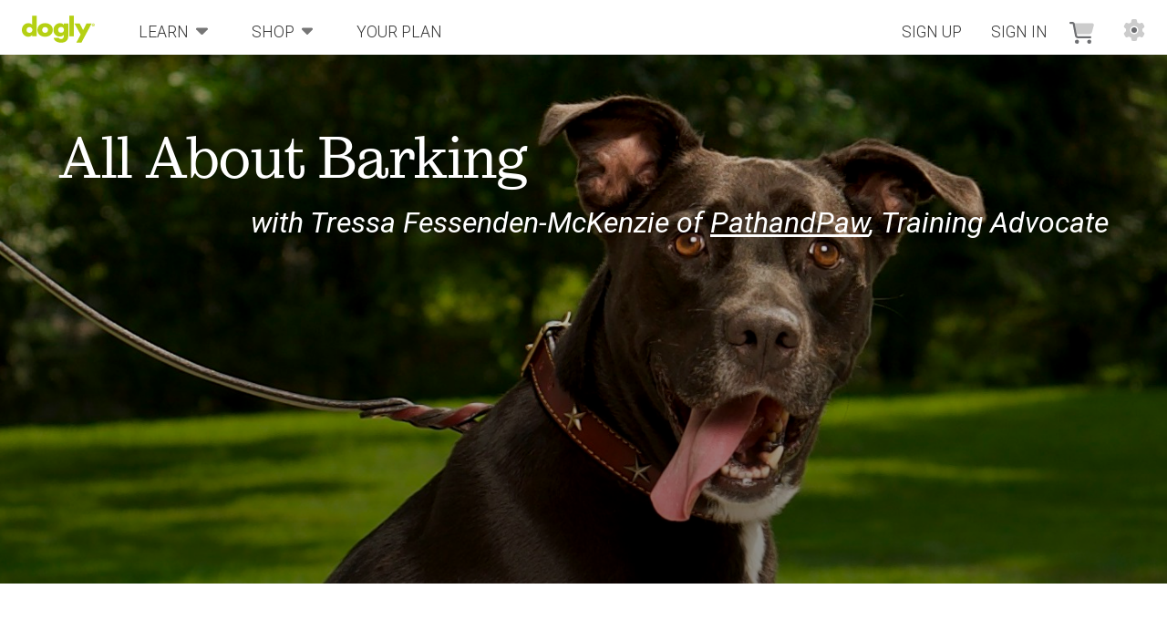

--- FILE ---
content_type: text/html; charset=utf-8
request_url: https://dogly.com/posts/all-about-barking
body_size: 25690
content:
<!DOCTYPE html>
<html lang='en'>
<head>
<meta charset='utf-8'>
<meta content='width=device-width, initial-scale=1.0' name='viewport'>
<meta content='true' name='turbo'>
<meta content='no-preview' name='turbo-cache-control'>
<meta content='no-cache' name='turbolinks-cache-control'>
<link href="https://dogly.com/posts/all-about-barking" rel="canonical" />
<title>All About Barking | Dogly</title>
<meta content='Barking. It’s one of our dogs’ most basic behaviors, and yet one of the most common frustrations we experience. How to decipher your dog&#39;s barks, the why behind each type, and what to do about them. ' name='description'>
<meta content='https://cdn.filestackcontent.com/AjCWLoePTMqtme92GP1j' name='image'>
<!-- Facebook Open Graph -->
<meta content='1231368893588491' property='fb:app_id'>
<meta content='Barking. It’s one of our dogs’ most basic behaviors, and yet one of the most common frustrations we experience. How to decipher your dog&#39;s barks, the why behind each type, and what to do about them. ' property='og:description'>
<meta content='https://cdn.filestackcontent.com/AjCWLoePTMqtme92GP1j' property='og:image'>
<meta content='All About Barking | Dogly' property='og:title'>
<meta content='article' property='og:type'>
<meta content='https://dogly.com/posts/all-about-barking' property='og:url'>
<!-- Twitter Cards -->
<meta content='summary' property='twitter:card'>
<meta content='Barking. It’s one of our dogs’ most basic behaviors, and yet one of the most common frustrations we experience. How to decipher your dog&#39;s barks, the why behind each type, and what to do about them. ' property='twitter:description'>
<meta content='https://cdn.filestackcontent.com/AjCWLoePTMqtme92GP1j' property='twitter:image'>
<meta content='image of dog' property='twitter:image:alt'>
<meta content='@dogly' property='twitter:site'>
<meta content='All About Barking | Dogly' property='twitter:title'>

<script>
  window.railsAssets = {
    logoSvg: "https://dogly.com/assets/logo-r-292d9bfab9a2da1d54725e0eedcac0bc82221c5b050cb8791fc416de04f977a4.svg",
    favicon: "https://dogly.com/assets/favicon-ad0ea10d7701174ce3fb5aa68547f2a32178c97835b4bd2161a0155e8736c8ee.ico",
    avatarDefault: "https://dogly.com/assets/avatar_image_default-06e70f715e6142ab2a9cdd3668a9b39c3f4f20d732f2647dd517b58003127208.svg",
    pdfIcon: "https://dogly.com/assets/pdf-57964ad69894b900aa9dba4dc501a1f2265af59b708b841a962de942f2593282.png"
  };
</script>
<script>
  (function(){
    if(typeof window.$==='undefined'){
      var queue = [];
      var noop = function(){ return this; };
  
      window.$ = window.jQuery = function(selector){
        if(typeof selector === 'function'){
          queue.push({type: 'ready', func: selector});
          return;
        }
  
        var chainObject = {
          ready: function(fn){ queue.push({type: 'ready', func: fn}); return chainObject; },
          resize: function(fn){ queue.push({type: 'resize', selector: selector, func: fn}); return chainObject; },
          click: function(fn){ queue.push({type: 'click', selector: selector, func: fn}); return chainObject; },
          on: noop, html: noop, val: noop, show: noop, hide: noop, addClass: noop,
          removeClass: noop, toggle: noop, modal: noop, alert: noop
        };
  
        queue.push({type: 'selector', selector: selector, obj: chainObject});
        return chainObject;
      };
  
      window.$.fn = {};
      window.$.fn.alert = noop;
      window.$.fn.modal = noop;
      window.$.fn.resize = noop;
  
      window.$.queue = queue;
      window.$.isPolyfill = true;
  
      document.addEventListener('DOMContentLoaded', function(){
        setTimeout(function() {
          if(window.$ && window.$.queue && window.$.queue.length > 0){
            console.log('Processing ' + window.$.queue.length + ' queued jQuery calls');
  
            window.$.queue.forEach(function(item){
              try {
                if(item.type === 'ready' && typeof item.func === 'function'){
                  item.func($);
                } else if(item.type === 'resize' && typeof item.func === 'function'){
                  $(window).resize(item.func);
                } else if(item.type === 'click' && typeof item.func === 'function'){
                  $(item.selector).click(item.func);
                } else if(item.type === 'selector'){
                  $(item.selector);
                }
              } catch(e) {
                console.warn('Error processing queued jQuery call:', e);
              }
            });
  
            window.$.queue = [];
          }
        }, 50);
      });
    }
  })();
</script>
<link crossorigin href='https://js.stripe.com' rel='preconnect'>
<link crossorigin href='https://cdnjs.cloudflare.com' rel='preconnect'>
<link crossorigin href='https://fonts.googleapis.com' rel='preconnect'>
<link crossorigin href='https://fonts.gstatic.com' rel='preconnect'>
<link as='script' crossorigin='anonymous' fetchpriority='high' href='https://dogly.com/assets/application-7aa7b7508f16ab4f6950fb41b1f2f1bc69760b94f244ca645e45e76086fb1041.js' rel='preload'>
<link as='style' fetchpriority='high' href='https://dogly.com/assets/application-d5e9be20acd658fc1947d85d404c056a53fcdd452073ea1fa48a16f7ff8e9e0c.css' rel='preload'>
<link rel="icon" type="image/x-icon" href="https://cdn.filepicker.io/auto_image/compress/k6qti7BoTV2maSaM6q7g" />
<script src="https://dogly.com/assets/application-7aa7b7508f16ab4f6950fb41b1f2f1bc69760b94f244ca645e45e76086fb1041.js" data-turbo-track="reload" defer="defer" version="1768848576"></script>
<script src="https://dogly.com/assets/turbo-c1b3ed88d59a5edf70c018abb8555cfb697b2550044dd05c8f2e902bd49c60da.js" type="module"></script>
<link rel="stylesheet" href="https://dogly.com/assets/application-d5e9be20acd658fc1947d85d404c056a53fcdd452073ea1fa48a16f7ff8e9e0c.css" data-turbo-track="reload" media="screen" />
<link href='https://fonts.googleapis.com/css2?family=Roboto:ital,wght@0,300;0,400;0,700;1,300;1,400&amp;display=swap' media='print' onload='this.media=&#39;all&#39;' rel='stylesheet'>
<link href='https://cdnjs.cloudflare.com/ajax/libs/font-awesome/5.15.2/css/all.min.css' media='print' onload='this.media=&#39;all&#39;' rel='stylesheet'>
<meta name="csrf-param" content="authenticity_token" />
<meta name="csrf-token" content="yY3dKsmFeZct5CE1Sy8cpHQm2ar_b155UAlXxFZTak0K6AWIVCMtD2qA1Pq_JYkPlAF2iBgIauze758oB3eW8Q" />
<meta content='default-src &#39;self&#39; *.dogly.io *.filepicker.io *.stripe.com *.filestackapi.com *.googleapis.com *.gstatic.com *.cdnjs.cloudflare.com *.quilljs.com  &#39;unsafe-inline&#39; &#39;unsafe-eval&#39; data:; connect-src &#39;self&#39;  *.stripe.com *.dogly.io; img-src &#39;self&#39; data: *.dogly.io *.filepicker.io *.s3.amazonaws.com blob:; font-src &#39;self&#39; data: *.googleapis.com *.gstatic.com *.cdnjs.cloudflare.com; style-src &#39;self&#39; &#39;unsafe-inline&#39; *.googleapis.com *.gstatic.com *.cdnjs.cloudflare.com; script-src &#39;self&#39; &#39;unsafe-inline&#39; *.googleapis.com *.gstatic.com *.cdnjs.cloudflare.com *.google-analytics.com *.hotjar.com' http_equiv='Content-Security-Policy'>
<script>
  (function(i,s,o,g,r,a,m){i['GoogleAnalyticsObject']=r;i[r]=i[r]||function(){
  (i[r].q=i[r].q||[]).push(arguments)},i[r].l=1*new Date();a=s.createElement(o),
  m=s.getElementsByTagName(o)[0];a.async=1;a.src=g;m.parentNode.insertBefore(a,m)
  })(window,document,'script','//www.google-analytics.com/analytics.js','ga');
  ga('create', 'UA-89070859-1', 'auto');
  ga('send', 'pageview');
</script>
<script>
  (function(h,o,t,j,a,r){
  h.hj=h.hj||function(){(h.hj.q=h.hj.q||[]).push(arguments)};
  h._hjSettings={hjid:368410,hjsv:5};
  a=o.getElementsByTagName('head')[0];
  r=o.createElement('script');r.async=1;r.src=t+h._hjSettings.hjid+j+h._hjSettings.hjsv;a.appendChild(r);
  })(window,document,'//static.hotjar.com/c/hotjar-','.js?sv=');
</script>

</head>
<body>
<div data-access='{}' data-favorites='{}' data-user='{}' id='user-data'></div>


<!-- app/views/navigation/_main.html.erb -->
<nav id="navbar"  
     class="navigation-bar" 
     data-turbo-permanent 
     data-controller="navigation"
     data-navigation-channels-value="[{&quot;id&quot;:86,&quot;name&quot;:&quot;Heartworm&quot;,&quot;slug&quot;:&quot;heartworm&quot;,&quot;tag_category&quot;:&quot;Wellness&quot;,&quot;channel&quot;:false,&quot;coming_soon&quot;:false,&quot;guides_count&quot;:0,&quot;header_intro_line&quot;:&quot;This is your place to build the life you want with your dog with step-by-step guidance from a community of certified professionals. When and how you want.&quot;,&quot;ambassadog_image&quot;:&quot;https://cdn.filepicker.io/api/file/taY4brqPQc2bmNDgqTjA&quot;,&quot;tags&quot;:[]},{&quot;id&quot;:131,&quot;name&quot;:&quot;Kids \u0026 Dogs&quot;,&quot;slug&quot;:&quot;kids-dogs&quot;,&quot;tag_category&quot;:&quot;Training&quot;,&quot;channel&quot;:false,&quot;coming_soon&quot;:false,&quot;guides_count&quot;:0,&quot;header_intro_line&quot;:&quot;This is your place to build the life you want with your dog with step-by-step guidance from a community of certified professionals. When and how you want.&quot;,&quot;ambassadog_image&quot;:&quot;https://cdn.filepicker.io/api/file/xahyV3UTzKvVb8MmWZeQ&quot;,&quot;tags&quot;:[]},{&quot;id&quot;:137,&quot;name&quot;:&quot;Kids and Dogs&quot;,&quot;slug&quot;:&quot;kids-and-dogs&quot;,&quot;tag_category&quot;:&quot;Training&quot;,&quot;channel&quot;:false,&quot;coming_soon&quot;:true,&quot;guides_count&quot;:5,&quot;header_intro_line&quot;:&quot;This is your place to build the life you want with your dog with step-by-step guidance from a community of certified professionals. When and how you want.&quot;,&quot;ambassadog_image&quot;:&quot;https://cdn.filepicker.io/api/file/xahyV3UTzKvVb8MmWZeQ&quot;,&quot;tags&quot;:[{&quot;id&quot;:1330,&quot;name&quot;:&quot;Baby Prep&quot;},{&quot;id&quot;:1332,&quot;name&quot;:&quot;Dog Proofing&quot;},{&quot;id&quot;:1333,&quot;name&quot;:&quot;Babies \u0026 Kids&quot;},{&quot;id&quot;:1355,&quot;name&quot;:&quot;Child Safety&quot;},{&quot;id&quot;:1331,&quot;name&quot;:&quot;Family Integration&quot;}]},{&quot;id&quot;:21,&quot;name&quot;:&quot;Supplements&quot;,&quot;slug&quot;:&quot;supplements&quot;,&quot;tag_category&quot;:&quot;Wellness&quot;,&quot;channel&quot;:false,&quot;coming_soon&quot;:false,&quot;guides_count&quot;:0,&quot;header_intro_line&quot;:&quot;This is your place to build the life you want with your dog with step-by-step guidance from a community of certified professionals. When and how you want.&quot;,&quot;ambassadog_image&quot;:&quot;https://cdn.filepicker.io/api/file/taY4brqPQc2bmNDgqTjA&quot;,&quot;tags&quot;:[{&quot;id&quot;:35,&quot;name&quot;:&quot;probiotics&quot;},{&quot;id&quot;:375,&quot;name&quot;:&quot;bone broth&quot;},{&quot;id&quot;:1323,&quot;name&quot;:&quot;Supplements 101&quot;},{&quot;id&quot;:7,&quot;name&quot;:&quot;Fish Oil&quot;}]},{&quot;id&quot;:126,&quot;name&quot;:&quot;Fresh Feeding&quot;,&quot;slug&quot;:&quot;fresh-feeding&quot;,&quot;tag_category&quot;:&quot;Nutrition&quot;,&quot;channel&quot;:false,&quot;coming_soon&quot;:true,&quot;guides_count&quot;:0,&quot;header_intro_line&quot;:&quot;This is your place to build the life you want with your dog with step-by-step guidance from a community of certified professionals. When and how you want.&quot;,&quot;ambassadog_image&quot;:&quot;https://cdn.filepicker.io/api/file/ouMXQgFKTPamdVliKeq8&quot;,&quot;tags&quot;:[{&quot;id&quot;:961,&quot;name&quot;:&quot;fruits&quot;},{&quot;id&quot;:176,&quot;name&quot;:&quot;vegetables&quot;}]},{&quot;id&quot;:127,&quot;name&quot;:&quot;Vet Prep&quot;,&quot;slug&quot;:&quot;vet-prep&quot;,&quot;tag_category&quot;:&quot;Wellness&quot;,&quot;channel&quot;:false,&quot;coming_soon&quot;:true,&quot;guides_count&quot;:0,&quot;header_intro_line&quot;:&quot;This is your place to build the life you want with your dog with step-by-step guidance from a community of certified professionals. When and how you want.&quot;,&quot;ambassadog_image&quot;:&quot;https://cdn.filepicker.io/api/file/taY4brqPQc2bmNDgqTjA&quot;,&quot;tags&quot;:[{&quot;id&quot;:524,&quot;name&quot;:&quot;detox&quot;},{&quot;id&quot;:1340,&quot;name&quot;:&quot;Vaccinations&quot;},{&quot;id&quot;:67,&quot;name&quot;:&quot;cooperative care&quot;},{&quot;id&quot;:1354,&quot;name&quot;:&quot;Pre Care&quot;}]},{&quot;id&quot;:128,&quot;name&quot;:&quot;Traditional Chinese Medicine&quot;,&quot;slug&quot;:&quot;traditional-chinese-medicine&quot;,&quot;tag_category&quot;:&quot;Wellness&quot;,&quot;channel&quot;:false,&quot;coming_soon&quot;:false,&quot;guides_count&quot;:0,&quot;header_intro_line&quot;:&quot;This is your place to build the life you want with your dog with step-by-step guidance from a community of certified professionals. When and how you want.&quot;,&quot;ambassadog_image&quot;:&quot;https://cdn.filepicker.io/api/file/taY4brqPQc2bmNDgqTjA&quot;,&quot;tags&quot;:[]},{&quot;id&quot;:57,&quot;name&quot;:&quot;Puppies&quot;,&quot;slug&quot;:&quot;puppies&quot;,&quot;tag_category&quot;:&quot;Training&quot;,&quot;channel&quot;:false,&quot;coming_soon&quot;:false,&quot;guides_count&quot;:0,&quot;header_intro_line&quot;:&quot;This is your place to build the life you want with your dog with step-by-step guidance from a community of certified professionals. When and how you want.&quot;,&quot;ambassadog_image&quot;:&quot;https://cdn.filepicker.io/api/file/xahyV3UTzKvVb8MmWZeQ&quot;,&quot;tags&quot;:[]},{&quot;id&quot;:26,&quot;name&quot;:&quot;Diseases&quot;,&quot;slug&quot;:&quot;diseases&quot;,&quot;tag_category&quot;:&quot;Wellness&quot;,&quot;channel&quot;:false,&quot;coming_soon&quot;:true,&quot;guides_count&quot;:0,&quot;header_intro_line&quot;:&quot;This is your place to build the life you want with your dog with step-by-step guidance from a community of certified professionals. When and how you want.&quot;,&quot;ambassadog_image&quot;:&quot;https://cdn.filepicker.io/api/file/taY4brqPQc2bmNDgqTjA&quot;,&quot;tags&quot;:[{&quot;id&quot;:46,&quot;name&quot;:&quot;stress&quot;},{&quot;id&quot;:89,&quot;name&quot;:&quot;diabetes&quot;},{&quot;id&quot;:394,&quot;name&quot;:&quot;kennel cough&quot;},{&quot;id&quot;:1339,&quot;name&quot;:&quot;Anemia&quot;},{&quot;id&quot;:88,&quot;name&quot;:&quot;cancer&quot;}]},{&quot;id&quot;:22,&quot;name&quot;:&quot;Raw Feeding&quot;,&quot;slug&quot;:&quot;raw-feeding&quot;,&quot;tag_category&quot;:&quot;Nutrition&quot;,&quot;channel&quot;:false,&quot;coming_soon&quot;:true,&quot;guides_count&quot;:0,&quot;header_intro_line&quot;:&quot;This is your place to build the life you want with your dog with step-by-step guidance from a community of certified professionals. When and how you want.&quot;,&quot;ambassadog_image&quot;:&quot;https://cdn.filepicker.io/api/file/ouMXQgFKTPamdVliKeq8&quot;,&quot;tags&quot;:[{&quot;id&quot;:1322,&quot;name&quot;:&quot;Intro To Raw&quot;},{&quot;id&quot;:1076,&quot;name&quot;:&quot;Ratio Diets&quot;}]},{&quot;id&quot;:133,&quot;name&quot;:&quot;New Dog&quot;,&quot;slug&quot;:&quot;new-dog&quot;,&quot;tag_category&quot;:&quot;Training&quot;,&quot;channel&quot;:false,&quot;coming_soon&quot;:false,&quot;guides_count&quot;:0,&quot;header_intro_line&quot;:&quot;This is your place to build the life you want with your dog with step-by-step guidance from a community of certified professionals. When and how you want.&quot;,&quot;ambassadog_image&quot;:&quot;https://cdn.filepicker.io/api/file/xahyV3UTzKvVb8MmWZeQ&quot;,&quot;tags&quot;:[]},{&quot;id&quot;:46,&quot;name&quot;:&quot;Recall&quot;,&quot;slug&quot;:&quot;recall&quot;,&quot;tag_category&quot;:&quot;Training&quot;,&quot;channel&quot;:false,&quot;coming_soon&quot;:true,&quot;guides_count&quot;:0,&quot;header_intro_line&quot;:&quot;This is your place to build the life you want with your dog with step-by-step guidance from a community of certified professionals. When and how you want.&quot;,&quot;ambassadog_image&quot;:&quot;https://cdn.filepicker.io/api/file/xahyV3UTzKvVb8MmWZeQ&quot;,&quot;tags&quot;:[{&quot;id&quot;:32,&quot;name&quot;:&quot;come when called&quot;}]},{&quot;id&quot;:41,&quot;name&quot;:&quot;Vitamins&quot;,&quot;slug&quot;:&quot;vitamins-0a02e6ba-1ffc-4c4c-a263-128c9f74f10d&quot;,&quot;tag_category&quot;:&quot;Nutrition&quot;,&quot;channel&quot;:false,&quot;coming_soon&quot;:false,&quot;guides_count&quot;:0,&quot;header_intro_line&quot;:&quot;This is your place to build the life you want with your dog with step-by-step guidance from a community of certified professionals. When and how you want.&quot;,&quot;ambassadog_image&quot;:&quot;https://cdn.filepicker.io/api/file/ouMXQgFKTPamdVliKeq8&quot;,&quot;tags&quot;:[]},{&quot;id&quot;:62,&quot;name&quot;:&quot;Specialty Diets&quot;,&quot;slug&quot;:&quot;specialty-diets&quot;,&quot;tag_category&quot;:&quot;Nutrition&quot;,&quot;channel&quot;:false,&quot;coming_soon&quot;:false,&quot;guides_count&quot;:0,&quot;header_intro_line&quot;:&quot;This is your place to build the life you want with your dog with step-by-step guidance from a community of certified professionals. When and how you want.&quot;,&quot;ambassadog_image&quot;:&quot;https://cdn.filepicker.io/api/file/ouMXQgFKTPamdVliKeq8&quot;,&quot;tags&quot;:[]},{&quot;id&quot;:40,&quot;name&quot;:&quot;Gut Health&quot;,&quot;slug&quot;:&quot;gut-health&quot;,&quot;tag_category&quot;:&quot;Wellness&quot;,&quot;channel&quot;:false,&quot;coming_soon&quot;:false,&quot;guides_count&quot;:0,&quot;header_intro_line&quot;:&quot;This is your place to build the life you want with your dog with step-by-step guidance from a community of certified professionals. When and how you want.&quot;,&quot;ambassadog_image&quot;:&quot;https://cdn.filepicker.io/api/file/taY4brqPQc2bmNDgqTjA&quot;,&quot;tags&quot;:[]},{&quot;id&quot;:59,&quot;name&quot;:&quot;De-toxing&quot;,&quot;slug&quot;:&quot;de-toxing&quot;,&quot;tag_category&quot;:&quot;Wellness&quot;,&quot;channel&quot;:false,&quot;coming_soon&quot;:false,&quot;guides_count&quot;:2,&quot;header_intro_line&quot;:&quot;This is your place to build the life you want with your dog with step-by-step guidance from a community of certified professionals. When and how you want.&quot;,&quot;ambassadog_image&quot;:&quot;https://cdn.filepicker.io/api/file/taY4brqPQc2bmNDgqTjA&quot;,&quot;tags&quot;:[]},{&quot;id&quot;:83,&quot;name&quot;:&quot;Vaccine Safety&quot;,&quot;slug&quot;:&quot;vaccine-safety&quot;,&quot;tag_category&quot;:&quot;Wellness&quot;,&quot;channel&quot;:false,&quot;coming_soon&quot;:false,&quot;guides_count&quot;:0,&quot;header_intro_line&quot;:&quot;This is your place to build the life you want with your dog with step-by-step guidance from a community of certified professionals. When and how you want.&quot;,&quot;ambassadog_image&quot;:&quot;https://cdn.filepicker.io/api/file/taY4brqPQc2bmNDgqTjA&quot;,&quot;tags&quot;:[]},{&quot;id&quot;:129,&quot;name&quot;:&quot;Chinese Medicine&quot;,&quot;slug&quot;:&quot;chinese-medicine&quot;,&quot;tag_category&quot;:&quot;Wellness&quot;,&quot;channel&quot;:false,&quot;coming_soon&quot;:true,&quot;guides_count&quot;:0,&quot;header_intro_line&quot;:&quot;This is your place to build the life you want with your dog with step-by-step guidance from a community of certified professionals. When and how you want.&quot;,&quot;ambassadog_image&quot;:&quot;https://cdn.filepicker.io/api/file/taY4brqPQc2bmNDgqTjA&quot;,&quot;tags&quot;:[{&quot;id&quot;:1325,&quot;name&quot;:&quot;The 5 Elements&quot;}]},{&quot;id&quot;:130,&quot;name&quot;:&quot;Basic Training&quot;,&quot;slug&quot;:&quot;basic-training&quot;,&quot;tag_category&quot;:&quot;Training&quot;,&quot;channel&quot;:false,&quot;coming_soon&quot;:true,&quot;guides_count&quot;:2,&quot;header_intro_line&quot;:&quot;This is your place to build the life you want with your dog with step-by-step guidance from a community of certified professionals. When and how you want.&quot;,&quot;ambassadog_image&quot;:&quot;https://cdn.filepicker.io/api/file/xahyV3UTzKvVb8MmWZeQ&quot;,&quot;tags&quot;:[{&quot;id&quot;:1328,&quot;name&quot;:&quot;Teaching Behaviors&quot;},{&quot;id&quot;:258,&quot;name&quot;:&quot;hand target&quot;},{&quot;id&quot;:1326,&quot;name&quot;:&quot;Learning Cues&quot;},{&quot;id&quot;:1327,&quot;name&quot;:&quot;Check Ins&quot;},{&quot;id&quot;:958,&quot;name&quot;:&quot;Reinforcement&quot;},{&quot;id&quot;:253,&quot;name&quot;:&quot;clicker training&quot;},{&quot;id&quot;:1351,&quot;name&quot;:&quot;Training 101&quot;}]},{&quot;id&quot;:9,&quot;name&quot;:&quot;Allergies&quot;,&quot;slug&quot;:&quot;allergies&quot;,&quot;tag_category&quot;:&quot;Wellness&quot;,&quot;channel&quot;:true,&quot;coming_soon&quot;:true,&quot;guides_count&quot;:14,&quot;header_intro_line&quot;:&quot;Struggling with allergies? Get advice from certified nutritionists and wellness experts in helpful guides, then start their recommended activities in your dog’s customized wellness plan.&quot;,&quot;ambassadog_image&quot;:&quot;https://cdn.filepicker.io/api/file/taY4brqPQc2bmNDgqTjA&quot;,&quot;tags&quot;:[{&quot;id&quot;:1259,&quot;name&quot;:&quot;Itchy Allergies&quot;},{&quot;id&quot;:1252,&quot;name&quot;:&quot;Food Allergies&quot;},{&quot;id&quot;:1042,&quot;name&quot;:&quot;seasonal allergies&quot;},{&quot;id&quot;:1045,&quot;name&quot;:&quot;environmental allergies&quot;}]},{&quot;id&quot;:89,&quot;name&quot;:&quot;Improving Kibble&quot;,&quot;slug&quot;:&quot;improving-kibble&quot;,&quot;tag_category&quot;:&quot;Nutrition&quot;,&quot;channel&quot;:true,&quot;coming_soon&quot;:true,&quot;guides_count&quot;:6,&quot;header_intro_line&quot;:&quot;Struggling to improve your dog&#39;s kibble? Get advice from certified nutritionists in helpful guides, then start their recommended activities in your dog’s customized nutrition plan.&quot;,&quot;ambassadog_image&quot;:&quot;https://cdn.filepicker.io/api/file/ouMXQgFKTPamdVliKeq8&quot;,&quot;tags&quot;:[{&quot;id&quot;:1267,&quot;name&quot;:&quot;Food Guidance&quot;},{&quot;id&quot;:1269,&quot;name&quot;:&quot;Food Enhancers&quot;}]},{&quot;id&quot;:136,&quot;name&quot;:&quot;New Pet&quot;,&quot;slug&quot;:&quot;new-pet&quot;,&quot;tag_category&quot;:&quot;Training&quot;,&quot;channel&quot;:true,&quot;coming_soon&quot;:true,&quot;guides_count&quot;:12,&quot;header_intro_line&quot;:&quot;Thinking about getting a new pet? Get advice from certified trainers in helpful guides, then start their recommended activities in your dog’s customized training plan.&quot;,&quot;ambassadog_image&quot;:&quot;https://cdn.filepicker.io/api/file/xahyV3UTzKvVb8MmWZeQ&quot;,&quot;tags&quot;:[{&quot;id&quot;:1334,&quot;name&quot;:&quot;Dog Prep&quot;},{&quot;id&quot;:616,&quot;name&quot;:&quot;Dog Introductions&quot;}]},{&quot;id&quot;:24,&quot;name&quot;:&quot;Dental Health&quot;,&quot;slug&quot;:&quot;dental-health&quot;,&quot;tag_category&quot;:&quot;Wellness&quot;,&quot;channel&quot;:true,&quot;coming_soon&quot;:true,&quot;guides_count&quot;:3,&quot;header_intro_line&quot;:&quot;Want to improve your dog&#39;s dental health? Get advice from certified wellness experts in helpful guides, then start their recommended activities in your dog’s customized wellness plan.&quot;,&quot;ambassadog_image&quot;:&quot;https://cdn.filepicker.io/api/file/taY4brqPQc2bmNDgqTjA&quot;,&quot;tags&quot;:[{&quot;id&quot;:1263,&quot;name&quot;:&quot;Teeth Tips&quot;}]},{&quot;id&quot;:91,&quot;name&quot;:&quot;Basic Nutrition&quot;,&quot;slug&quot;:&quot;basic-nutrition&quot;,&quot;tag_category&quot;:&quot;Nutrition&quot;,&quot;channel&quot;:true,&quot;coming_soon&quot;:true,&quot;guides_count&quot;:15,&quot;header_intro_line&quot;:&quot;Struggling with your dog&#39;s nutrition? Get advice from certified nutritionists in helpful guides, then start their recommended activities in your dog’s customized nutrition plan.&quot;,&quot;ambassadog_image&quot;:&quot;https://cdn.filepicker.io/api/file/ouMXQgFKTPamdVliKeq8&quot;,&quot;tags&quot;:[{&quot;id&quot;:1321,&quot;name&quot;:&quot;Needed Vitamins&quot;},{&quot;id&quot;:1272,&quot;name&quot;:&quot;Needed Nutrients&quot;}]},{&quot;id&quot;:138,&quot;name&quot;:&quot;Puppy&quot;,&quot;slug&quot;:&quot;puppy&quot;,&quot;tag_category&quot;:&quot;Training&quot;,&quot;channel&quot;:true,&quot;coming_soon&quot;:true,&quot;guides_count&quot;:12,&quot;header_intro_line&quot;:&quot;Adopt a new puppy? Get advice from certified trainers in helpful guides, then start their recommended activities in your puppy&#39;s customized training plan.&quot;,&quot;ambassadog_image&quot;:&quot;https://cdn.filepicker.io/api/file/xahyV3UTzKvVb8MmWZeQ&quot;,&quot;tags&quot;:[{&quot;id&quot;:307,&quot;name&quot;:&quot;puppy training&quot;},{&quot;id&quot;:1124,&quot;name&quot;:&quot;Nipping&quot;},{&quot;id&quot;:407,&quot;name&quot;:&quot;potty training&quot;}]},{&quot;id&quot;:28,&quot;name&quot;:&quot;Herbs&quot;,&quot;slug&quot;:&quot;herbs&quot;,&quot;tag_category&quot;:&quot;Wellness&quot;,&quot;channel&quot;:true,&quot;coming_soon&quot;:true,&quot;guides_count&quot;:6,&quot;header_intro_line&quot;:&quot;Struggling with using herbs? Get advice from certified nutritionists and wellness experts in helpful guides, then start their recommended activities in your dog’s customized wellness plan.&quot;,&quot;ambassadog_image&quot;:&quot;https://cdn.filepicker.io/api/file/taY4brqPQc2bmNDgqTjA&quot;,&quot;tags&quot;:[{&quot;id&quot;:1070,&quot;name&quot;:&quot;Healing Herbs&quot;}]},{&quot;id&quot;:1,&quot;name&quot;:&quot;Manners&quot;,&quot;slug&quot;:&quot;manners&quot;,&quot;tag_category&quot;:&quot;Training&quot;,&quot;channel&quot;:true,&quot;coming_soon&quot;:true,&quot;guides_count&quot;:25,&quot;header_intro_line&quot;:&quot;Struggling with manners training? Get advice from certified trainers in helpful guides, then start their recommended activities in your dog’s customized training plan.&quot;,&quot;ambassadog_image&quot;:&quot;https://cdn.filepicker.io/api/file/xahyV3UTzKvVb8MmWZeQ&quot;,&quot;tags&quot;:[{&quot;id&quot;:1311,&quot;name&quot;:&quot;Go To Mat&quot;},{&quot;id&quot;:372,&quot;name&quot;:&quot;food manners&quot;},{&quot;id&quot;:1348,&quot;name&quot;:&quot;Party Manners&quot;},{&quot;id&quot;:434,&quot;name&quot;:&quot;stay&quot;},{&quot;id&quot;:1341,&quot;name&quot;:&quot;Public Manners&quot;},{&quot;id&quot;:1195,&quot;name&quot;:&quot;Travel Manners&quot;},{&quot;id&quot;:528,&quot;name&quot;:&quot;Basic Manners&quot;}]},{&quot;id&quot;:124,&quot;name&quot;:&quot;Life Stage Feeding&quot;,&quot;slug&quot;:&quot;life-stage-feeding&quot;,&quot;tag_category&quot;:&quot;Nutrition&quot;,&quot;channel&quot;:true,&quot;coming_soon&quot;:true,&quot;guides_count&quot;:6,&quot;header_intro_line&quot;:&quot;Struggling with knowing what to feed your dog? Get advice from certified nutritionists in helpful guides, then start their recommended activities in your dog’s customized nutrition plan.&quot;,&quot;ambassadog_image&quot;:&quot;https://cdn.filepicker.io/api/file/ouMXQgFKTPamdVliKeq8&quot;,&quot;tags&quot;:[{&quot;id&quot;:1317,&quot;name&quot;:&quot;Senior Feeding&quot;},{&quot;id&quot;:1315,&quot;name&quot;:&quot;Puppy Feeding&quot;},{&quot;id&quot;:1316,&quot;name&quot;:&quot;Adult Feeding&quot;}]},{&quot;id&quot;:134,&quot;name&quot;:&quot;Home Cooking&quot;,&quot;slug&quot;:&quot;home-cooking&quot;,&quot;tag_category&quot;:&quot;Nutrition&quot;,&quot;channel&quot;:true,&quot;coming_soon&quot;:true,&quot;guides_count&quot;:11,&quot;header_intro_line&quot;:&quot;Struggling with home cooking for your dog? Get advice from certified nutritionists in helpful guides, then start their recommended activities in your dog’s customized nutrition plan.&quot;,&quot;ambassadog_image&quot;:&quot;https://cdn.filepicker.io/api/file/ouMXQgFKTPamdVliKeq8&quot;,&quot;tags&quot;:[{&quot;id&quot;:1318,&quot;name&quot;:&quot;Recipes&quot;},{&quot;id&quot;:1338,&quot;name&quot;:&quot;Homecooking Basics&quot;}]},{&quot;id&quot;:33,&quot;name&quot;:&quot;Fleas and Ticks&quot;,&quot;slug&quot;:&quot;fleas-and-ticks&quot;,&quot;tag_category&quot;:&quot;Wellness&quot;,&quot;channel&quot;:true,&quot;coming_soon&quot;:true,&quot;guides_count&quot;:3,&quot;header_intro_line&quot;:&quot;Struggling with fleas and ticks? Get advice from certified nutritionists and wellness experts in helpful guides, then start their recommended activities in your dog’s customized wellness plan.&quot;,&quot;ambassadog_image&quot;:&quot;https://cdn.filepicker.io/api/file/taY4brqPQc2bmNDgqTjA&quot;,&quot;tags&quot;:[{&quot;id&quot;:1313,&quot;name&quot;:&quot;Flea \u0026 Tick Prevention&quot;}]},{&quot;id&quot;:55,&quot;name&quot;:&quot;Walking&quot;,&quot;slug&quot;:&quot;walking&quot;,&quot;tag_category&quot;:&quot;Training&quot;,&quot;channel&quot;:true,&quot;coming_soon&quot;:true,&quot;guides_count&quot;:7,&quot;header_intro_line&quot;:&quot;Struggling on dog walks? Get advice from certified trainers in helpful guides, then start their recommended activities in your dog’s customized training plan.&quot;,&quot;ambassadog_image&quot;:&quot;https://cdn.filepicker.io/api/file/xahyV3UTzKvVb8MmWZeQ&quot;,&quot;tags&quot;:[{&quot;id&quot;:546,&quot;name&quot;:&quot;Leash Manners&quot;}]},{&quot;id&quot;:15,&quot;name&quot;:&quot;Barking&quot;,&quot;slug&quot;:&quot;barking&quot;,&quot;tag_category&quot;:&quot;Training&quot;,&quot;channel&quot;:true,&quot;coming_soon&quot;:true,&quot;guides_count&quot;:8,&quot;header_intro_line&quot;:&quot;Struggling with your dog&#39;s barking? Get advice from certified trainers in helpful guides, then start their recommended activities in your dog’s customized training plan.&quot;,&quot;ambassadog_image&quot;:&quot;https://cdn.filepicker.io/api/file/xahyV3UTzKvVb8MmWZeQ&quot;,&quot;tags&quot;:[{&quot;id&quot;:1342,&quot;name&quot;:&quot;Understanding Barking&quot;},{&quot;id&quot;:1343,&quot;name&quot;:&quot;Fear Barking&quot;},{&quot;id&quot;:1345,&quot;name&quot;:&quot;Demand Barking&quot;},{&quot;id&quot;:1344,&quot;name&quot;:&quot;Alert Barking&quot;},{&quot;id&quot;:1346,&quot;name&quot;:&quot;Excitement Barking&quot;}]},{&quot;id&quot;:135,&quot;name&quot;:&quot;Joint Support&quot;,&quot;slug&quot;:&quot;joint-support&quot;,&quot;tag_category&quot;:&quot;Wellness&quot;,&quot;channel&quot;:true,&quot;coming_soon&quot;:true,&quot;guides_count&quot;:5,&quot;header_intro_line&quot;:&quot;Want to give your dog more joint support? Get advice from certified wellness experts in helpful guides, then start their recommended activities in your dog’s customized wellness plan.&quot;,&quot;ambassadog_image&quot;:&quot;https://cdn.filepicker.io/api/file/taY4brqPQc2bmNDgqTjA&quot;,&quot;tags&quot;:[{&quot;id&quot;:215,&quot;name&quot;:&quot;massage&quot;},{&quot;id&quot;:610,&quot;name&quot;:&quot;joint pain&quot;}]},{&quot;id&quot;:13,&quot;name&quot;:&quot;Anxiety&quot;,&quot;slug&quot;:&quot;anxiety&quot;,&quot;tag_category&quot;:&quot;Training&quot;,&quot;channel&quot;:true,&quot;coming_soon&quot;:true,&quot;guides_count&quot;:18,&quot;header_intro_line&quot;:&quot;Struggling with your dog&#39;s anxiety? Get advice from certified trainers and wellness experts in helpful guides, then start their recommended activities in your dog’s customized training plan.&quot;,&quot;ambassadog_image&quot;:&quot;https://cdn.filepicker.io/api/file/xahyV3UTzKvVb8MmWZeQ&quot;,&quot;tags&quot;:[{&quot;id&quot;:1305,&quot;name&quot;:&quot;Understanding Anxiety&quot;},{&quot;id&quot;:1307,&quot;name&quot;:&quot;Crate Anxiety&quot;},{&quot;id&quot;:43,&quot;name&quot;:&quot;separation anxiety&quot;},{&quot;id&quot;:1335,&quot;name&quot;:&quot;Noise Sensitivity&quot;}]},{&quot;id&quot;:14,&quot;name&quot;:&quot;Reactivity&quot;,&quot;slug&quot;:&quot;reactivity&quot;,&quot;tag_category&quot;:&quot;Training&quot;,&quot;channel&quot;:true,&quot;coming_soon&quot;:true,&quot;guides_count&quot;:20,&quot;header_intro_line&quot;:&quot;Struggling with reactivity? Get advice from certified trainers in helpful guides, then start their recommended activities in your dog’s customized training plan.&quot;,&quot;ambassadog_image&quot;:&quot;https://cdn.filepicker.io/api/file/xahyV3UTzKvVb8MmWZeQ&quot;,&quot;tags&quot;:[{&quot;id&quot;:1349,&quot;name&quot;:&quot;Managing Reactivity&quot;},{&quot;id&quot;:970,&quot;name&quot;:&quot;reactivity training&quot;},{&quot;id&quot;:110,&quot;name&quot;:&quot;leash reactivity&quot;},{&quot;id&quot;:1350,&quot;name&quot;:&quot;Understanding Reactivity&quot;}]},{&quot;id&quot;:61,&quot;name&quot;:&quot;General Nutrition&quot;,&quot;slug&quot;:&quot;general-nutrition&quot;,&quot;tag_category&quot;:&quot;Nutrition&quot;,&quot;channel&quot;:false,&quot;coming_soon&quot;:false,&quot;guides_count&quot;:0,&quot;header_intro_line&quot;:&quot;This is your place to build the life you want with your dog with step-by-step guidance from a community of certified professionals. When and how you want.&quot;,&quot;ambassadog_image&quot;:&quot;https://cdn.filepicker.io/api/file/ouMXQgFKTPamdVliKeq8&quot;,&quot;tags&quot;:[]},{&quot;id&quot;:54,&quot;name&quot;:&quot;Heart Health&quot;,&quot;slug&quot;:&quot;heart-health&quot;,&quot;tag_category&quot;:&quot;&quot;,&quot;channel&quot;:false,&quot;coming_soon&quot;:false,&quot;guides_count&quot;:0,&quot;header_intro_line&quot;:&quot;This is your place to build the life you want with your dog with step-by-step guidance from a community of certified professionals. When and how you want.&quot;,&quot;ambassadog_image&quot;:&quot;https://cdn.filepicker.io/api/file/taY4brqPQc2bmNDgqTjA&quot;,&quot;tags&quot;:[]},{&quot;id&quot;:43,&quot;name&quot;:&quot;Food&quot;,&quot;slug&quot;:&quot;food&quot;,&quot;tag_category&quot;:&quot;&quot;,&quot;channel&quot;:false,&quot;coming_soon&quot;:false,&quot;guides_count&quot;:0,&quot;header_intro_line&quot;:&quot;This is your place to build the life you want with your dog with step-by-step guidance from a community of certified professionals. When and how you want.&quot;,&quot;ambassadog_image&quot;:&quot;https://cdn.filepicker.io/api/file/taY4brqPQc2bmNDgqTjA&quot;,&quot;tags&quot;:[]},{&quot;id&quot;:78,&quot;name&quot;:&quot;TCM&quot;,&quot;slug&quot;:&quot;tcm&quot;,&quot;tag_category&quot;:&quot;Wellness&quot;,&quot;channel&quot;:false,&quot;coming_soon&quot;:false,&quot;guides_count&quot;:0,&quot;header_intro_line&quot;:&quot;This is your place to build the life you want with your dog with step-by-step guidance from a community of certified professionals. When and how you want.&quot;,&quot;ambassadog_image&quot;:&quot;https://cdn.filepicker.io/api/file/taY4brqPQc2bmNDgqTjA&quot;,&quot;tags&quot;:[]},{&quot;id&quot;:39,&quot;name&quot;:&quot;Basic Need-To-Knows&quot;,&quot;slug&quot;:&quot;basic-need-to-knows&quot;,&quot;tag_category&quot;:&quot;Training&quot;,&quot;channel&quot;:false,&quot;coming_soon&quot;:false,&quot;guides_count&quot;:0,&quot;header_intro_line&quot;:&quot;This is your place to build the life you want with your dog with step-by-step guidance from a community of certified professionals. When and how you want.&quot;,&quot;ambassadog_image&quot;:&quot;https://cdn.filepicker.io/api/file/xahyV3UTzKvVb8MmWZeQ&quot;,&quot;tags&quot;:[]},{&quot;id&quot;:31,&quot;name&quot;:&quot;Muscle Health&quot;,&quot;slug&quot;:&quot;muscle-health&quot;,&quot;tag_category&quot;:&quot;Preventive&quot;,&quot;channel&quot;:false,&quot;coming_soon&quot;:false,&quot;guides_count&quot;:0,&quot;header_intro_line&quot;:&quot;This is your place to build the life you want with your dog with step-by-step guidance from a community of certified professionals. When and how you want.&quot;,&quot;ambassadog_image&quot;:&quot;https://cdn.filepicker.io/api/file/nNMOe1G8SASPoOy7EIDN&quot;,&quot;tags&quot;:[]},{&quot;id&quot;:16,&quot;name&quot;:&quot;New Dogs&quot;,&quot;slug&quot;:&quot;new-dogs&quot;,&quot;tag_category&quot;:&quot;Training&quot;,&quot;channel&quot;:false,&quot;coming_soon&quot;:false,&quot;guides_count&quot;:0,&quot;header_intro_line&quot;:&quot;This is your place to build the life you want with your dog with step-by-step guidance from a community of certified professionals. When and how you want.&quot;,&quot;ambassadog_image&quot;:&quot;https://cdn.filepicker.io/api/file/xahyV3UTzKvVb8MmWZeQ&quot;,&quot;tags&quot;:[]},{&quot;id&quot;:27,&quot;name&quot;:&quot;Kids Preparedness&quot;,&quot;slug&quot;:&quot;kids-preparedness&quot;,&quot;tag_category&quot;:&quot;Training&quot;,&quot;channel&quot;:false,&quot;coming_soon&quot;:false,&quot;guides_count&quot;:0,&quot;header_intro_line&quot;:&quot;This is your place to build the life you want with your dog with step-by-step guidance from a community of certified professionals. When and how you want.&quot;,&quot;ambassadog_image&quot;:&quot;https://cdn.filepicker.io/api/file/xahyV3UTzKvVb8MmWZeQ&quot;,&quot;tags&quot;:[]},{&quot;id&quot;:84,&quot;name&quot;:&quot;Feeding for Life Stage&quot;,&quot;slug&quot;:&quot;feeding-for-life-stage&quot;,&quot;tag_category&quot;:&quot;&quot;,&quot;channel&quot;:false,&quot;coming_soon&quot;:false,&quot;guides_count&quot;:0,&quot;header_intro_line&quot;:&quot;This is your place to build the life you want with your dog with step-by-step guidance from a community of certified professionals. When and how you want.&quot;,&quot;ambassadog_image&quot;:&quot;https://cdn.filepicker.io/api/file/taY4brqPQc2bmNDgqTjA&quot;,&quot;tags&quot;:[]},{&quot;id&quot;:85,&quot;name&quot;:&quot;Relocating&quot;,&quot;slug&quot;:&quot;relocating&quot;,&quot;tag_category&quot;:&quot;&quot;,&quot;channel&quot;:false,&quot;coming_soon&quot;:false,&quot;guides_count&quot;:0,&quot;header_intro_line&quot;:&quot;This is your place to build the life you want with your dog with step-by-step guidance from a community of certified professionals. When and how you want.&quot;,&quot;ambassadog_image&quot;:&quot;https://cdn.filepicker.io/api/file/taY4brqPQc2bmNDgqTjA&quot;,&quot;tags&quot;:[]},{&quot;id&quot;:69,&quot;name&quot;:&quot;Muzzles&quot;,&quot;slug&quot;:&quot;muzzles&quot;,&quot;tag_category&quot;:&quot;Training&quot;,&quot;channel&quot;:false,&quot;coming_soon&quot;:true,&quot;guides_count&quot;:6,&quot;header_intro_line&quot;:&quot;This is your place to build the life you want with your dog with step-by-step guidance from a community of certified professionals. When and how you want.&quot;,&quot;ambassadog_image&quot;:&quot;https://cdn.filepicker.io/api/file/xahyV3UTzKvVb8MmWZeQ&quot;,&quot;tags&quot;:[{&quot;id&quot;:611,&quot;name&quot;:&quot;muzzle training&quot;}]},{&quot;id&quot;:132,&quot;name&quot;:&quot;Dogs \u0026 Kids&quot;,&quot;slug&quot;:&quot;dogs-kids&quot;,&quot;tag_category&quot;:&quot;Training&quot;,&quot;channel&quot;:false,&quot;coming_soon&quot;:false,&quot;guides_count&quot;:0,&quot;header_intro_line&quot;:&quot;This is your place to build the life you want with your dog with step-by-step guidance from a community of certified professionals. When and how you want.&quot;,&quot;ambassadog_image&quot;:&quot;https://cdn.filepicker.io/api/file/xahyV3UTzKvVb8MmWZeQ&quot;,&quot;tags&quot;:[]},{&quot;id&quot;:47,&quot;name&quot;:&quot;House Training&quot;,&quot;slug&quot;:&quot;house-training&quot;,&quot;tag_category&quot;:&quot;Training&quot;,&quot;channel&quot;:false,&quot;coming_soon&quot;:false,&quot;guides_count&quot;:0,&quot;header_intro_line&quot;:&quot;This is your place to build the life you want with your dog with step-by-step guidance from a community of certified professionals. When and how you want.&quot;,&quot;ambassadog_image&quot;:&quot;https://cdn.filepicker.io/api/file/xahyV3UTzKvVb8MmWZeQ&quot;,&quot;tags&quot;:[]},{&quot;id&quot;:49,&quot;name&quot;:&quot;Socialization&quot;,&quot;slug&quot;:&quot;socialization&quot;,&quot;tag_category&quot;:&quot;Training&quot;,&quot;channel&quot;:false,&quot;coming_soon&quot;:false,&quot;guides_count&quot;:0,&quot;header_intro_line&quot;:&quot;This is your place to build the life you want with your dog with step-by-step guidance from a community of certified professionals. When and how you want.&quot;,&quot;ambassadog_image&quot;:&quot;https://cdn.filepicker.io/api/file/xahyV3UTzKvVb8MmWZeQ&quot;,&quot;tags&quot;:[]},{&quot;id&quot;:42,&quot;name&quot;:&quot;&quot;,&quot;slug&quot;:&quot;b89ce96f-38d1-4e47-8317-53d3cad9dc8f&quot;,&quot;tag_category&quot;:&quot;Training&quot;,&quot;channel&quot;:false,&quot;coming_soon&quot;:false,&quot;guides_count&quot;:0,&quot;header_intro_line&quot;:&quot;This is your place to build the life you want with your dog with step-by-step guidance from a community of certified professionals. When and how you want.&quot;,&quot;ambassadog_image&quot;:&quot;https://cdn.filepicker.io/api/file/xahyV3UTzKvVb8MmWZeQ&quot;,&quot;tags&quot;:[]},{&quot;id&quot;:45,&quot;name&quot;:&quot;Healthy Weight&quot;,&quot;slug&quot;:&quot;healthy-weight&quot;,&quot;tag_category&quot;:&quot;&quot;,&quot;channel&quot;:false,&quot;coming_soon&quot;:false,&quot;guides_count&quot;:0,&quot;header_intro_line&quot;:&quot;This is your place to build the life you want with your dog with step-by-step guidance from a community of certified professionals. When and how you want.&quot;,&quot;ambassadog_image&quot;:&quot;https://cdn.filepicker.io/api/file/taY4brqPQc2bmNDgqTjA&quot;,&quot;tags&quot;:[]},{&quot;id&quot;:4,&quot;name&quot;:&quot;&quot;,&quot;slug&quot;:&quot;3652fc1e-401c-48d4-bdb7-3f0c7887fd36&quot;,&quot;tag_category&quot;:&quot;&quot;,&quot;channel&quot;:false,&quot;coming_soon&quot;:false,&quot;guides_count&quot;:0,&quot;header_intro_line&quot;:&quot;This is your place to build the life you want with your dog with step-by-step guidance from a community of certified professionals. When and how you want.&quot;,&quot;ambassadog_image&quot;:&quot;https://cdn.filepicker.io/api/file/taY4brqPQc2bmNDgqTjA&quot;,&quot;tags&quot;:[]},{&quot;id&quot;:66,&quot;name&quot;:&quot;Holistic Healing&quot;,&quot;slug&quot;:&quot;holistic-healing&quot;,&quot;tag_category&quot;:&quot;Wellness&quot;,&quot;channel&quot;:false,&quot;coming_soon&quot;:false,&quot;guides_count&quot;:0,&quot;header_intro_line&quot;:&quot;This is your place to build the life you want with your dog with step-by-step guidance from a community of certified professionals. When and how you want.&quot;,&quot;ambassadog_image&quot;:&quot;https://cdn.filepicker.io/api/file/taY4brqPQc2bmNDgqTjA&quot;,&quot;tags&quot;:[{&quot;id&quot;:516,&quot;name&quot;:&quot;zyto scan&quot;}]},{&quot;id&quot;:50,&quot;name&quot;:&quot;&quot;,&quot;slug&quot;:&quot;876e71bf-1fe8-46ed-a9dd-1e23f841572f&quot;,&quot;tag_category&quot;:&quot;Wellness&quot;,&quot;channel&quot;:false,&quot;coming_soon&quot;:false,&quot;guides_count&quot;:0,&quot;header_intro_line&quot;:&quot;This is your place to build the life you want with your dog with step-by-step guidance from a community of certified professionals. When and how you want.&quot;,&quot;ambassadog_image&quot;:&quot;https://cdn.filepicker.io/api/file/taY4brqPQc2bmNDgqTjA&quot;,&quot;tags&quot;:[]},{&quot;id&quot;:44,&quot;name&quot;:&quot;General Tips&quot;,&quot;slug&quot;:&quot;general-tips&quot;,&quot;tag_category&quot;:&quot;Training&quot;,&quot;channel&quot;:false,&quot;coming_soon&quot;:false,&quot;guides_count&quot;:0,&quot;header_intro_line&quot;:&quot;This is your place to build the life you want with your dog with step-by-step guidance from a community of certified professionals. When and how you want.&quot;,&quot;ambassadog_image&quot;:&quot;https://cdn.filepicker.io/api/file/xahyV3UTzKvVb8MmWZeQ&quot;,&quot;tags&quot;:[]},{&quot;id&quot;:64,&quot;name&quot;:&quot;Nail Trimming&quot;,&quot;slug&quot;:&quot;nail-trimming&quot;,&quot;tag_category&quot;:&quot;&quot;,&quot;channel&quot;:false,&quot;coming_soon&quot;:false,&quot;guides_count&quot;:0,&quot;header_intro_line&quot;:&quot;This is your place to build the life you want with your dog with step-by-step guidance from a community of certified professionals. When and how you want.&quot;,&quot;ambassadog_image&quot;:&quot;https://cdn.filepicker.io/api/file/taY4brqPQc2bmNDgqTjA&quot;,&quot;tags&quot;:[]},{&quot;id&quot;:53,&quot;name&quot;:&quot;Body Language&quot;,&quot;slug&quot;:&quot;body-language&quot;,&quot;tag_category&quot;:&quot;Training&quot;,&quot;channel&quot;:false,&quot;coming_soon&quot;:true,&quot;guides_count&quot;:0,&quot;header_intro_line&quot;:&quot;This is your place to build the life you want with your dog with step-by-step guidance from a community of certified professionals. When and how you want.&quot;,&quot;ambassadog_image&quot;:&quot;https://cdn.filepicker.io/api/file/xahyV3UTzKvVb8MmWZeQ&quot;,&quot;tags&quot;:[{&quot;id&quot;:101,&quot;name&quot;:&quot;zoomies&quot;},{&quot;id&quot;:1353,&quot;name&quot;:&quot;Reading Your Dog&quot;}]},{&quot;id&quot;:52,&quot;name&quot;:&quot;Tricks&quot;,&quot;slug&quot;:&quot;tricks&quot;,&quot;tag_category&quot;:&quot;Training&quot;,&quot;channel&quot;:false,&quot;coming_soon&quot;:true,&quot;guides_count&quot;:1,&quot;header_intro_line&quot;:&quot;This is your place to build the life you want with your dog with step-by-step guidance from a community of certified professionals. When and how you want.&quot;,&quot;ambassadog_image&quot;:&quot;https://cdn.filepicker.io/api/file/xahyV3UTzKvVb8MmWZeQ&quot;,&quot;tags&quot;:[{&quot;id&quot;:1337,&quot;name&quot;:&quot;Training Tricks&quot;}]},{&quot;id&quot;:90,&quot;name&quot;:&quot;Kibble&quot;,&quot;slug&quot;:&quot;kibble&quot;,&quot;tag_category&quot;:&quot;Nutrition&quot;,&quot;channel&quot;:false,&quot;coming_soon&quot;:false,&quot;guides_count&quot;:0,&quot;header_intro_line&quot;:&quot;This is your place to build the life you want with your dog with step-by-step guidance from a community of certified professionals. When and how you want.&quot;,&quot;ambassadog_image&quot;:&quot;https://cdn.filepicker.io/api/file/ouMXQgFKTPamdVliKeq8&quot;,&quot;tags&quot;:[]},{&quot;id&quot;:25,&quot;name&quot;:&quot;Joint Health&quot;,&quot;slug&quot;:&quot;joint-health&quot;,&quot;tag_category&quot;:&quot;Preventive&quot;,&quot;channel&quot;:false,&quot;coming_soon&quot;:false,&quot;guides_count&quot;:0,&quot;header_intro_line&quot;:&quot;This is your place to build the life you want with your dog with step-by-step guidance from a community of certified professionals. When and how you want.&quot;,&quot;ambassadog_image&quot;:&quot;https://cdn.filepicker.io/api/file/nNMOe1G8SASPoOy7EIDN&quot;,&quot;tags&quot;:[]},{&quot;id&quot;:60,&quot;name&quot;:&quot;Immune Support&quot;,&quot;slug&quot;:&quot;immune-support&quot;,&quot;tag_category&quot;:&quot;Wellness&quot;,&quot;channel&quot;:false,&quot;coming_soon&quot;:false,&quot;guides_count&quot;:0,&quot;header_intro_line&quot;:&quot;This is your place to build the life you want with your dog with step-by-step guidance from a community of certified professionals. When and how you want.&quot;,&quot;ambassadog_image&quot;:&quot;https://cdn.filepicker.io/api/file/taY4brqPQc2bmNDgqTjA&quot;,&quot;tags&quot;:[]},{&quot;id&quot;:68,&quot;name&quot;:&quot;Behavioral Issues&quot;,&quot;slug&quot;:&quot;behavioral-issues&quot;,&quot;tag_category&quot;:&quot;&quot;,&quot;channel&quot;:false,&quot;coming_soon&quot;:false,&quot;guides_count&quot;:0,&quot;header_intro_line&quot;:&quot;This is your place to build the life you want with your dog with step-by-step guidance from a community of certified professionals. When and how you want.&quot;,&quot;ambassadog_image&quot;:&quot;https://cdn.filepicker.io/api/file/taY4brqPQc2bmNDgqTjA&quot;,&quot;tags&quot;:[]},{&quot;id&quot;:12,&quot;name&quot;:&quot;Ticks&quot;,&quot;slug&quot;:&quot;ticks&quot;,&quot;tag_category&quot;:&quot;Preventive&quot;,&quot;channel&quot;:false,&quot;coming_soon&quot;:false,&quot;guides_count&quot;:0,&quot;header_intro_line&quot;:&quot;This is your place to build the life you want with your dog with step-by-step guidance from a community of certified professionals. When and how you want.&quot;,&quot;ambassadog_image&quot;:&quot;https://cdn.filepicker.io/api/file/nNMOe1G8SASPoOy7EIDN&quot;,&quot;tags&quot;:[]},{&quot;id&quot;:36,&quot;name&quot;:&quot;Meditation&quot;,&quot;slug&quot;:&quot;meditation&quot;,&quot;tag_category&quot;:&quot;Wellness&quot;,&quot;channel&quot;:false,&quot;coming_soon&quot;:false,&quot;guides_count&quot;:0,&quot;header_intro_line&quot;:&quot;This is your place to build the life you want with your dog with step-by-step guidance from a community of certified professionals. When and how you want.&quot;,&quot;ambassadog_image&quot;:&quot;https://cdn.filepicker.io/api/file/taY4brqPQc2bmNDgqTjA&quot;,&quot;tags&quot;:[]},{&quot;id&quot;:56,&quot;name&quot;:&quot;Over-excitement&quot;,&quot;slug&quot;:&quot;over-excitement&quot;,&quot;tag_category&quot;:&quot;Training&quot;,&quot;channel&quot;:false,&quot;coming_soon&quot;:false,&quot;guides_count&quot;:0,&quot;header_intro_line&quot;:&quot;This is your place to build the life you want with your dog with step-by-step guidance from a community of certified professionals. When and how you want.&quot;,&quot;ambassadog_image&quot;:&quot;https://cdn.filepicker.io/api/file/xahyV3UTzKvVb8MmWZeQ&quot;,&quot;tags&quot;:[]},{&quot;id&quot;:18,&quot;name&quot;:&quot;Massage&quot;,&quot;slug&quot;:&quot;massage&quot;,&quot;tag_category&quot;:&quot;Wellness&quot;,&quot;channel&quot;:false,&quot;coming_soon&quot;:false,&quot;guides_count&quot;:0,&quot;header_intro_line&quot;:&quot;This is your place to build the life you want with your dog with step-by-step guidance from a community of certified professionals. When and how you want.&quot;,&quot;ambassadog_image&quot;:&quot;https://cdn.filepicker.io/api/file/taY4brqPQc2bmNDgqTjA&quot;,&quot;tags&quot;:[]},{&quot;id&quot;:51,&quot;name&quot;:&quot;Vitamins&quot;,&quot;slug&quot;:&quot;vitamins&quot;,&quot;tag_category&quot;:&quot;Wellness&quot;,&quot;channel&quot;:false,&quot;coming_soon&quot;:false,&quot;guides_count&quot;:0,&quot;header_intro_line&quot;:&quot;This is your place to build the life you want with your dog with step-by-step guidance from a community of certified professionals. When and how you want.&quot;,&quot;ambassadog_image&quot;:&quot;https://cdn.filepicker.io/api/file/taY4brqPQc2bmNDgqTjA&quot;,&quot;tags&quot;:[]},{&quot;id&quot;:70,&quot;name&quot;:&quot;Noise Sensitivity&quot;,&quot;slug&quot;:&quot;noise-sensitivity&quot;,&quot;tag_category&quot;:&quot;Training&quot;,&quot;channel&quot;:false,&quot;coming_soon&quot;:false,&quot;guides_count&quot;:0,&quot;header_intro_line&quot;:&quot;This is your place to build the life you want with your dog with step-by-step guidance from a community of certified professionals. When and how you want.&quot;,&quot;ambassadog_image&quot;:&quot;https://cdn.filepicker.io/api/file/xahyV3UTzKvVb8MmWZeQ&quot;,&quot;tags&quot;:[]},{&quot;id&quot;:63,&quot;name&quot;:&quot;Energy&quot;,&quot;slug&quot;:&quot;energy&quot;,&quot;tag_category&quot;:&quot;Wellness&quot;,&quot;channel&quot;:false,&quot;coming_soon&quot;:true,&quot;guides_count&quot;:0,&quot;header_intro_line&quot;:&quot;This is your place to build the life you want with your dog with step-by-step guidance from a community of certified professionals. When and how you want.&quot;,&quot;ambassadog_image&quot;:&quot;https://cdn.filepicker.io/api/file/taY4brqPQc2bmNDgqTjA&quot;,&quot;tags&quot;:[{&quot;id&quot;:1324,&quot;name&quot;:&quot;Energy Systems&quot;},{&quot;id&quot;:449,&quot;name&quot;:&quot;energy healing&quot;}]},{&quot;id&quot;:29,&quot;name&quot;:&quot;Skin Support&quot;,&quot;slug&quot;:&quot;skin-support&quot;,&quot;tag_category&quot;:&quot;Wellness&quot;,&quot;channel&quot;:false,&quot;coming_soon&quot;:false,&quot;guides_count&quot;:0,&quot;header_intro_line&quot;:&quot;This is your place to build the life you want with your dog with step-by-step guidance from a community of certified professionals. When and how you want.&quot;,&quot;ambassadog_image&quot;:&quot;https://cdn.filepicker.io/api/file/taY4brqPQc2bmNDgqTjA&quot;,&quot;tags&quot;:[{&quot;id&quot;:1051,&quot;name&quot;:&quot;dry skin&quot;}]},{&quot;id&quot;:65,&quot;name&quot;:&quot;Fearfulness&quot;,&quot;slug&quot;:&quot;fearfulness&quot;,&quot;tag_category&quot;:&quot;Training&quot;,&quot;channel&quot;:false,&quot;coming_soon&quot;:false,&quot;guides_count&quot;:0,&quot;header_intro_line&quot;:&quot;This is your place to build the life you want with your dog with step-by-step guidance from a community of certified professionals. When and how you want.&quot;,&quot;ambassadog_image&quot;:&quot;https://cdn.filepicker.io/api/file/xahyV3UTzKvVb8MmWZeQ&quot;,&quot;tags&quot;:[]},{&quot;id&quot;:79,&quot;name&quot;:&quot;Functional Foods&quot;,&quot;slug&quot;:&quot;functional-foods&quot;,&quot;tag_category&quot;:&quot;&quot;,&quot;channel&quot;:false,&quot;coming_soon&quot;:false,&quot;guides_count&quot;:0,&quot;header_intro_line&quot;:&quot;This is your place to build the life you want with your dog with step-by-step guidance from a community of certified professionals. When and how you want.&quot;,&quot;ambassadog_image&quot;:&quot;https://cdn.filepicker.io/api/file/taY4brqPQc2bmNDgqTjA&quot;,&quot;tags&quot;:[]},{&quot;id&quot;:30,&quot;name&quot;:&quot;Fresh Food&quot;,&quot;slug&quot;:&quot;fresh-food&quot;,&quot;tag_category&quot;:&quot;Nutrition&quot;,&quot;channel&quot;:false,&quot;coming_soon&quot;:false,&quot;guides_count&quot;:0,&quot;header_intro_line&quot;:&quot;This is your place to build the life you want with your dog with step-by-step guidance from a community of certified professionals. When and how you want.&quot;,&quot;ambassadog_image&quot;:&quot;https://cdn.filepicker.io/api/file/ouMXQgFKTPamdVliKeq8&quot;,&quot;tags&quot;:[]},{&quot;id&quot;:58,&quot;name&quot;:&quot;&quot;,&quot;slug&quot;:&quot;bf0f83d3-a284-447b-951e-309e1a6e5150&quot;,&quot;tag_category&quot;:&quot;Preventive&quot;,&quot;channel&quot;:false,&quot;coming_soon&quot;:false,&quot;guides_count&quot;:0,&quot;header_intro_line&quot;:&quot;This is your place to build the life you want with your dog with step-by-step guidance from a community of certified professionals. When and how you want.&quot;,&quot;ambassadog_image&quot;:&quot;https://cdn.filepicker.io/api/file/nNMOe1G8SASPoOy7EIDN&quot;,&quot;tags&quot;:[]},{&quot;id&quot;:67,&quot;name&quot;:&quot;Infections&quot;,&quot;slug&quot;:&quot;infections&quot;,&quot;tag_category&quot;:&quot;Preventive&quot;,&quot;channel&quot;:false,&quot;coming_soon&quot;:false,&quot;guides_count&quot;:0,&quot;header_intro_line&quot;:&quot;This is your place to build the life you want with your dog with step-by-step guidance from a community of certified professionals. When and how you want.&quot;,&quot;ambassadog_image&quot;:&quot;https://cdn.filepicker.io/api/file/nNMOe1G8SASPoOy7EIDN&quot;,&quot;tags&quot;:[]},{&quot;id&quot;:87,&quot;name&quot;:&quot;Resource Guarding&quot;,&quot;slug&quot;:&quot;resource-guarding&quot;,&quot;tag_category&quot;:&quot;Training&quot;,&quot;channel&quot;:false,&quot;coming_soon&quot;:false,&quot;guides_count&quot;:0,&quot;header_intro_line&quot;:&quot;This is your place to build the life you want with your dog with step-by-step guidance from a community of certified professionals. When and how you want.&quot;,&quot;ambassadog_image&quot;:&quot;https://cdn.filepicker.io/api/file/xahyV3UTzKvVb8MmWZeQ&quot;,&quot;tags&quot;:[]},{&quot;id&quot;:82,&quot;name&quot;:&quot;Vet Care&quot;,&quot;slug&quot;:&quot;vet-care&quot;,&quot;tag_category&quot;:&quot;Preventive&quot;,&quot;channel&quot;:false,&quot;coming_soon&quot;:false,&quot;guides_count&quot;:0,&quot;header_intro_line&quot;:&quot;This is your place to build the life you want with your dog with step-by-step guidance from a community of certified professionals. When and how you want.&quot;,&quot;ambassadog_image&quot;:&quot;https://cdn.filepicker.io/api/file/nNMOe1G8SASPoOy7EIDN&quot;,&quot;tags&quot;:[]},{&quot;id&quot;:71,&quot;name&quot;:&quot;Stress&quot;,&quot;slug&quot;:&quot;stress&quot;,&quot;tag_category&quot;:&quot;&quot;,&quot;channel&quot;:false,&quot;coming_soon&quot;:false,&quot;guides_count&quot;:0,&quot;header_intro_line&quot;:&quot;This is your place to build the life you want with your dog with step-by-step guidance from a community of certified professionals. When and how you want.&quot;,&quot;ambassadog_image&quot;:&quot;https://cdn.filepicker.io/api/file/taY4brqPQc2bmNDgqTjA&quot;,&quot;tags&quot;:[]},{&quot;id&quot;:35,&quot;name&quot;:&quot;Aggression&quot;,&quot;slug&quot;:&quot;aggression&quot;,&quot;tag_category&quot;:&quot;Training&quot;,&quot;channel&quot;:false,&quot;coming_soon&quot;:true,&quot;guides_count&quot;:0,&quot;header_intro_line&quot;:&quot;This is your place to build the life you want with your dog with step-by-step guidance from a community of certified professionals. When and how you want.&quot;,&quot;ambassadog_image&quot;:&quot;https://cdn.filepicker.io/api/file/xahyV3UTzKvVb8MmWZeQ&quot;,&quot;tags&quot;:[{&quot;id&quot;:106,&quot;name&quot;:&quot;Aggression&quot;},{&quot;id&quot;:618,&quot;name&quot;:&quot;Resource Guarding&quot;},{&quot;id&quot;:530,&quot;name&quot;:&quot;Bite Prevention&quot;}]},{&quot;id&quot;:17,&quot;name&quot;:&quot;Aromatherapy&quot;,&quot;slug&quot;:&quot;aromatherapy&quot;,&quot;tag_category&quot;:&quot;Wellness&quot;,&quot;channel&quot;:false,&quot;coming_soon&quot;:true,&quot;guides_count&quot;:0,&quot;header_intro_line&quot;:&quot;This is your place to build the life you want with your dog with step-by-step guidance from a community of certified professionals. When and how you want.&quot;,&quot;ambassadog_image&quot;:&quot;https://cdn.filepicker.io/api/file/taY4brqPQc2bmNDgqTjA&quot;,&quot;tags&quot;:[{&quot;id&quot;:503,&quot;name&quot;:&quot;essential oils&quot;}]},{&quot;id&quot;:48,&quot;name&quot;:&quot;Weight&quot;,&quot;slug&quot;:&quot;weight&quot;,&quot;tag_category&quot;:&quot;&quot;,&quot;channel&quot;:false,&quot;coming_soon&quot;:false,&quot;guides_count&quot;:0,&quot;header_intro_line&quot;:&quot;This is your place to build the life you want with your dog with step-by-step guidance from a community of certified professionals. When and how you want.&quot;,&quot;ambassadog_image&quot;:&quot;https://cdn.filepicker.io/api/file/taY4brqPQc2bmNDgqTjA&quot;,&quot;tags&quot;:[]},{&quot;id&quot;:88,&quot;name&quot;:&quot;Decompression&quot;,&quot;slug&quot;:&quot;decompression&quot;,&quot;tag_category&quot;:&quot;Training&quot;,&quot;channel&quot;:false,&quot;coming_soon&quot;:false,&quot;guides_count&quot;:0,&quot;header_intro_line&quot;:&quot;This is your place to build the life you want with your dog with step-by-step guidance from a community of certified professionals. When and how you want.&quot;,&quot;ambassadog_image&quot;:&quot;https://cdn.filepicker.io/api/file/xahyV3UTzKvVb8MmWZeQ&quot;,&quot;tags&quot;:[]},{&quot;id&quot;:75,&quot;name&quot;:&quot;Mind Enrichment&quot;,&quot;slug&quot;:&quot;mind-enrichment&quot;,&quot;tag_category&quot;:&quot;Training&quot;,&quot;channel&quot;:false,&quot;coming_soon&quot;:true,&quot;guides_count&quot;:0,&quot;header_intro_line&quot;:&quot;This is your place to build the life you want with your dog with step-by-step guidance from a community of certified professionals. When and how you want.&quot;,&quot;ambassadog_image&quot;:&quot;https://cdn.filepicker.io/api/file/xahyV3UTzKvVb8MmWZeQ&quot;,&quot;tags&quot;:[{&quot;id&quot;:1352,&quot;name&quot;:&quot;Enrichment Tips&quot;}]},{&quot;id&quot;:74,&quot;name&quot;:&quot;&quot;,&quot;slug&quot;:&quot;b9857e96-c17e-4d27-a799-d49d566f114a&quot;,&quot;tag_category&quot;:&quot;Nutrition&quot;,&quot;channel&quot;:false,&quot;coming_soon&quot;:false,&quot;guides_count&quot;:0,&quot;header_intro_line&quot;:&quot;This is your place to build the life you want with your dog with step-by-step guidance from a community of certified professionals. When and how you want.&quot;,&quot;ambassadog_image&quot;:&quot;https://cdn.filepicker.io/api/file/ouMXQgFKTPamdVliKeq8&quot;,&quot;tags&quot;:[]},{&quot;id&quot;:81,&quot;name&quot;:&quot;Cooperative Care&quot;,&quot;slug&quot;:&quot;cooperative-care&quot;,&quot;tag_category&quot;:&quot;Training&quot;,&quot;channel&quot;:false,&quot;coming_soon&quot;:false,&quot;guides_count&quot;:0,&quot;header_intro_line&quot;:&quot;This is your place to build the life you want with your dog with step-by-step guidance from a community of certified professionals. When and how you want.&quot;,&quot;ambassadog_image&quot;:&quot;https://cdn.filepicker.io/api/file/xahyV3UTzKvVb8MmWZeQ&quot;,&quot;tags&quot;:[{&quot;id&quot;:1115,&quot;name&quot;:&quot;Grooming&quot;}]},{&quot;id&quot;:76,&quot;name&quot;:&quot;Inflammation&quot;,&quot;slug&quot;:&quot;inflammation&quot;,&quot;tag_category&quot;:&quot;Preventive&quot;,&quot;channel&quot;:false,&quot;coming_soon&quot;:false,&quot;guides_count&quot;:0,&quot;header_intro_line&quot;:&quot;This is your place to build the life you want with your dog with step-by-step guidance from a community of certified professionals. When and how you want.&quot;,&quot;ambassadog_image&quot;:&quot;https://cdn.filepicker.io/api/file/nNMOe1G8SASPoOy7EIDN&quot;,&quot;tags&quot;:[]},{&quot;id&quot;:77,&quot;name&quot;:&quot;Crate Training&quot;,&quot;slug&quot;:&quot;crate-training&quot;,&quot;tag_category&quot;:&quot;Training&quot;,&quot;channel&quot;:false,&quot;coming_soon&quot;:false,&quot;guides_count&quot;:0,&quot;header_intro_line&quot;:&quot;This is your place to build the life you want with your dog with step-by-step guidance from a community of certified professionals. When and how you want.&quot;,&quot;ambassadog_image&quot;:&quot;https://cdn.filepicker.io/api/file/xahyV3UTzKvVb8MmWZeQ&quot;,&quot;tags&quot;:[{&quot;id&quot;:1125,&quot;name&quot;:&quot;Crate Training&quot;}]},{&quot;id&quot;:37,&quot;name&quot;:&quot;Commercial Food&quot;,&quot;slug&quot;:&quot;commercial-food&quot;,&quot;tag_category&quot;:&quot;Nutrition&quot;,&quot;channel&quot;:false,&quot;coming_soon&quot;:false,&quot;guides_count&quot;:0,&quot;header_intro_line&quot;:&quot;This is your place to build the life you want with your dog with step-by-step guidance from a community of certified professionals. When and how you want.&quot;,&quot;ambassadog_image&quot;:&quot;https://cdn.filepicker.io/api/file/ouMXQgFKTPamdVliKeq8&quot;,&quot;tags&quot;:[{&quot;id&quot;:937,&quot;name&quot;:&quot;treats&quot;}]},{&quot;id&quot;:38,&quot;name&quot;:&quot;Nutrients&quot;,&quot;slug&quot;:&quot;nutrients&quot;,&quot;tag_category&quot;:&quot;Nutrition&quot;,&quot;channel&quot;:false,&quot;coming_soon&quot;:false,&quot;guides_count&quot;:0,&quot;header_intro_line&quot;:&quot;This is your place to build the life you want with your dog with step-by-step guidance from a community of certified professionals. When and how you want.&quot;,&quot;ambassadog_image&quot;:&quot;https://cdn.filepicker.io/api/file/ouMXQgFKTPamdVliKeq8&quot;,&quot;tags&quot;:[]}]"
     data-navigation-shop-categories-value="[{&quot;category&quot;:{&quot;id&quot;:260,&quot;parent_id&quot;:1,&quot;position&quot;:0,&quot;name&quot;:&quot;wellness&quot;,&quot;permalink&quot;:&quot;categories/wellness&quot;,&quot;taxonomy_id&quot;:1,&quot;lft&quot;:2,&quot;rgt&quot;:17,&quot;icon_file_name&quot;:null,&quot;icon_content_type&quot;:null,&quot;icon_file_size&quot;:null,&quot;icon_updated_at&quot;:null,&quot;description&quot;:&quot;&quot;,&quot;created_at&quot;:&quot;2017-10-12T18:38:59.233Z&quot;,&quot;updated_at&quot;:&quot;2026-01-12T14:07:39.365Z&quot;,&quot;meta_title&quot;:&quot;Dogly | Recommended Wellness Products for Your Dog&quot;,&quot;meta_description&quot;:&quot;Dogly is a one-stop shop for the best wellness supplements for your dog from small businesses. Shop our curated selection of joint, skin \u0026 coat, and calming supplements recommended by wellness experts.&quot;,&quot;meta_keywords&quot;:&quot;dog, dogs, wellness, dog products, supplements, joint supplement, essential oils&quot;,&quot;depth&quot;:1,&quot;editorial_title&quot;:&quot;&quot;,&quot;tagline&quot;:&quot;&quot;,&quot;home_page_link&quot;:false,&quot;editable_name&quot;:&quot;Wellness&quot;},&quot;sub_categories&quot;:[{&quot;description&quot;:&quot;&quot;,&quot;editable_name&quot;:&quot;Wellness Favorites&quot;,&quot;editorial_title&quot;:&quot;&quot;,&quot;home_page_link&quot;:false,&quot;id&quot;:476,&quot;latest_product&quot;:{&quot;id&quot;:1604,&quot;name&quot;:&quot;Healthy Pet Matrix&quot;,&quot;description&quot;:&quot;&quot;,&quot;available_on&quot;:null,&quot;deleted_at&quot;:null,&quot;slug&quot;:&quot;healthy-pet-matrix&quot;,&quot;meta_description&quot;:&quot;&quot;,&quot;meta_keywords&quot;:&quot;&quot;,&quot;tax_category_id&quot;:1,&quot;shipping_category_id&quot;:27,&quot;created_at&quot;:&quot;2019-11-17T19:00:50.039Z&quot;,&quot;updated_at&quot;:&quot;2026-01-12T14:07:39.353Z&quot;,&quot;promotionable&quot;:true,&quot;meta_title&quot;:&quot;&quot;,&quot;teaser_description&quot;:&quot;&quot;,&quot;long_description&quot;:&quot;&quot;,&quot;hidden&quot;:false,&quot;featured&quot;:true,&quot;plp_featured&quot;:false,&quot;home_page&quot;:false,&quot;color_subtitle&quot;:&quot;&quot;,&quot;brand_id&quot;:223,&quot;editorial&quot;:false,&quot;popularity&quot;:10,&quot;plp_blurb&quot;:&quot;&quot;,&quot;discontinue_on&quot;:null},&quot;latest_product_image&quot;:&quot;https://cdn.filepicker.io/api/file/Efi17ONT8GtLN7S7lEsQ&quot;,&quot;meta_description&quot;:&quot;Shop Dogly’s selection of wellness products curated carefully by certified nutritionists and wellness experts for your dog. Save when you start your dog’s customized wellness plan!&quot;,&quot;meta_keywords&quot;:&quot;dog, dogs, dog products, supplements, joint supplement, allergy, dog supplements&quot;,&quot;meta_title&quot;:&quot;Dogly | Wellness Expert Favorite Products for Your Dog&quot;,&quot;name&quot;:&quot;wellness favorites&quot;,&quot;permalink&quot;:&quot;categories/wellness/wellness-favorites&quot;,&quot;tagline&quot;:&quot;&quot;,&quot;taxonomy_id&quot;:1},{&quot;description&quot;:&quot;&quot;,&quot;editable_name&quot;:&quot;Joint Supplements&quot;,&quot;editorial_title&quot;:&quot;&quot;,&quot;home_page_link&quot;:false,&quot;id&quot;:391,&quot;latest_product&quot;:{&quot;id&quot;:2372,&quot;name&quot;:&quot;Hip \u0026 Joint Soft Chews&quot;,&quot;description&quot;:&quot;&quot;,&quot;available_on&quot;:null,&quot;deleted_at&quot;:null,&quot;slug&quot;:&quot;hip-joint-soft-chews&quot;,&quot;meta_description&quot;:&quot;&quot;,&quot;meta_keywords&quot;:&quot;&quot;,&quot;tax_category_id&quot;:1,&quot;shipping_category_id&quot;:27,&quot;created_at&quot;:&quot;2022-11-03T02:37:04.375Z&quot;,&quot;updated_at&quot;:&quot;2025-12-17T17:34:07.254Z&quot;,&quot;promotionable&quot;:true,&quot;meta_title&quot;:&quot;&quot;,&quot;teaser_description&quot;:&quot;&quot;,&quot;long_description&quot;:&quot;&quot;,&quot;hidden&quot;:false,&quot;featured&quot;:true,&quot;plp_featured&quot;:false,&quot;home_page&quot;:false,&quot;color_subtitle&quot;:&quot;&quot;,&quot;brand_id&quot;:315,&quot;editorial&quot;:false,&quot;popularity&quot;:1,&quot;plp_blurb&quot;:&quot;&quot;,&quot;discontinue_on&quot;:null},&quot;latest_product_image&quot;:&quot;https://cdn.filepicker.io/api/file/Isdlu3XPRWKI7sJG4pZI&quot;,&quot;meta_description&quot;:&quot;Shop Dogly’s selection of joint supplements curated carefully by certified nutritionists and wellness experts. Save when you start your dog’s customized wellness plan!&quot;,&quot;meta_keywords&quot;:&quot;dog, dogs, joint supplements, turmeric, mushroom, senior dog, dog joint care&quot;,&quot;meta_title&quot;:&quot;Dogly | Recommended Joint Supplements for Your Dog&quot;,&quot;name&quot;:&quot;joint supplements&quot;,&quot;permalink&quot;:&quot;categories/wellness/joint-supplements&quot;,&quot;tagline&quot;:&quot;&quot;,&quot;taxonomy_id&quot;:1},{&quot;description&quot;:&quot;&quot;,&quot;editable_name&quot;:&quot;Digestion Supplements&quot;,&quot;editorial_title&quot;:&quot;&quot;,&quot;home_page_link&quot;:false,&quot;id&quot;:478,&quot;latest_product&quot;:{&quot;id&quot;:1859,&quot;name&quot;:&quot;Omega Oil + Probiotic Bundle&quot;,&quot;description&quot;:&quot;&quot;,&quot;available_on&quot;:null,&quot;deleted_at&quot;:null,&quot;slug&quot;:&quot;omega-oil-probiotic-bundle&quot;,&quot;meta_description&quot;:&quot;&quot;,&quot;meta_keywords&quot;:&quot;&quot;,&quot;tax_category_id&quot;:1,&quot;shipping_category_id&quot;:27,&quot;created_at&quot;:&quot;2021-02-15T00:02:54.690Z&quot;,&quot;updated_at&quot;:&quot;2025-11-29T12:44:09.487Z&quot;,&quot;promotionable&quot;:true,&quot;meta_title&quot;:&quot;&quot;,&quot;teaser_description&quot;:&quot;&quot;,&quot;long_description&quot;:&quot;&quot;,&quot;hidden&quot;:false,&quot;featured&quot;:true,&quot;plp_featured&quot;:false,&quot;home_page&quot;:false,&quot;color_subtitle&quot;:&quot;&quot;,&quot;brand_id&quot;:236,&quot;editorial&quot;:false,&quot;popularity&quot;:10,&quot;plp_blurb&quot;:&quot;&quot;,&quot;discontinue_on&quot;:null},&quot;latest_product_image&quot;:&quot;https://cdn.filepicker.io/api/file/VmEgnZ2SR9e6nI3Na1Gd&quot;,&quot;meta_description&quot;:&quot;Shop Dogly’s selection of digestion supplements curated carefully by certified nutritionists and wellness experts. Save when you start your dog’s customized wellness plan!&quot;,&quot;meta_keywords&quot;:&quot;dog, dogs, upset stomach, gut supplements, probiotic, dog supplements, diarrhea&quot;,&quot;meta_title&quot;:&quot;Dogly | Recommended Digestion Supplements for Your Dog&quot;,&quot;name&quot;:&quot;digestion supplements&quot;,&quot;permalink&quot;:&quot;categories/wellness/digestion-supplements&quot;,&quot;tagline&quot;:&quot;&quot;,&quot;taxonomy_id&quot;:1},{&quot;description&quot;:&quot;&quot;,&quot;editable_name&quot;:&quot;Skin Supplements&quot;,&quot;editorial_title&quot;:&quot;&quot;,&quot;home_page_link&quot;:false,&quot;id&quot;:383,&quot;latest_product&quot;:{&quot;id&quot;:1859,&quot;name&quot;:&quot;Omega Oil + Probiotic Bundle&quot;,&quot;description&quot;:&quot;&quot;,&quot;available_on&quot;:null,&quot;deleted_at&quot;:null,&quot;slug&quot;:&quot;omega-oil-probiotic-bundle&quot;,&quot;meta_description&quot;:&quot;&quot;,&quot;meta_keywords&quot;:&quot;&quot;,&quot;tax_category_id&quot;:1,&quot;shipping_category_id&quot;:27,&quot;created_at&quot;:&quot;2021-02-15T00:02:54.690Z&quot;,&quot;updated_at&quot;:&quot;2025-11-29T12:44:09.487Z&quot;,&quot;promotionable&quot;:true,&quot;meta_title&quot;:&quot;&quot;,&quot;teaser_description&quot;:&quot;&quot;,&quot;long_description&quot;:&quot;&quot;,&quot;hidden&quot;:false,&quot;featured&quot;:true,&quot;plp_featured&quot;:false,&quot;home_page&quot;:false,&quot;color_subtitle&quot;:&quot;&quot;,&quot;brand_id&quot;:236,&quot;editorial&quot;:false,&quot;popularity&quot;:10,&quot;plp_blurb&quot;:&quot;&quot;,&quot;discontinue_on&quot;:null},&quot;latest_product_image&quot;:&quot;https://cdn.filepicker.io/api/file/VmEgnZ2SR9e6nI3Na1Gd&quot;,&quot;meta_description&quot;:&quot;Shop Dogly’s selection of skin and coat supplements curated carefully by certified nutritionists and wellness experts for your dog. Save when you start your dog’s customized wellness plan!&quot;,&quot;meta_keywords&quot;:&quot;dog, dogs, skin \u0026 coat, dog supplements, dog itching, fish oil, paw balm&quot;,&quot;meta_title&quot;:&quot;Dogly | Recommended Skin \u0026 Coat Supplements for Your Dog&quot;,&quot;name&quot;:&quot;skin supplements&quot;,&quot;permalink&quot;:&quot;categories/wellness/skin-supplements&quot;,&quot;tagline&quot;:&quot;&quot;,&quot;taxonomy_id&quot;:1},{&quot;description&quot;:&quot;&quot;,&quot;editable_name&quot;:&quot;Calming Support&quot;,&quot;editorial_title&quot;:&quot;&quot;,&quot;home_page_link&quot;:false,&quot;id&quot;:477,&quot;latest_product&quot;:{&quot;id&quot;:1606,&quot;name&quot;:&quot;Zen Calming Supplement for Dogs&quot;,&quot;description&quot;:&quot;&quot;,&quot;available_on&quot;:null,&quot;deleted_at&quot;:null,&quot;slug&quot;:&quot;zen-matrix&quot;,&quot;meta_description&quot;:&quot;&quot;,&quot;meta_keywords&quot;:&quot;&quot;,&quot;tax_category_id&quot;:1,&quot;shipping_category_id&quot;:14,&quot;created_at&quot;:&quot;2019-11-17T19:15:09.107Z&quot;,&quot;updated_at&quot;:&quot;2026-01-02T17:56:29.962Z&quot;,&quot;promotionable&quot;:true,&quot;meta_title&quot;:&quot;&quot;,&quot;teaser_description&quot;:&quot;&quot;,&quot;long_description&quot;:&quot;&quot;,&quot;hidden&quot;:false,&quot;featured&quot;:true,&quot;plp_featured&quot;:false,&quot;home_page&quot;:false,&quot;color_subtitle&quot;:&quot;&quot;,&quot;brand_id&quot;:223,&quot;editorial&quot;:false,&quot;popularity&quot;:10,&quot;plp_blurb&quot;:&quot;&quot;,&quot;discontinue_on&quot;:null},&quot;latest_product_image&quot;:&quot;https://cdn.filepicker.io/api/file/KsS4qPEvRWqFZQgm8rvs&quot;,&quot;meta_description&quot;:&quot;Shop Dogly’s selection of calming support products curated carefully by certified nutritionists and wellness experts. Save when you start your dog’s customized wellness plan!&quot;,&quot;meta_keywords&quot;:&quot;dog, dogs, calming aid, anxious dog, fearful dog, calm dog, scared dog&quot;,&quot;meta_title&quot;:&quot;Dogly | Recommended Calming Support for Your Dog&quot;,&quot;name&quot;:&quot;calming support&quot;,&quot;permalink&quot;:&quot;categories/wellness/calming-support&quot;,&quot;tagline&quot;:&quot;&quot;,&quot;taxonomy_id&quot;:1},{&quot;description&quot;:&quot;&quot;,&quot;editable_name&quot;:&quot;Dental Support&quot;,&quot;editorial_title&quot;:&quot;&quot;,&quot;home_page_link&quot;:false,&quot;id&quot;:624,&quot;latest_product&quot;:{&quot;id&quot;:2243,&quot;name&quot;:&quot;Dog Mouthwash 2-pack&quot;,&quot;description&quot;:&quot;&quot;,&quot;available_on&quot;:null,&quot;deleted_at&quot;:null,&quot;slug&quot;:&quot;dog-mouthwash-2-pack&quot;,&quot;meta_description&quot;:&quot;&quot;,&quot;meta_keywords&quot;:&quot;&quot;,&quot;tax_category_id&quot;:1,&quot;shipping_category_id&quot;:27,&quot;created_at&quot;:&quot;2022-04-12T21:09:56.046Z&quot;,&quot;updated_at&quot;:&quot;2024-11-23T22:49:48.071Z&quot;,&quot;promotionable&quot;:true,&quot;meta_title&quot;:&quot;&quot;,&quot;teaser_description&quot;:&quot;&quot;,&quot;long_description&quot;:&quot;&quot;,&quot;hidden&quot;:false,&quot;featured&quot;:false,&quot;plp_featured&quot;:false,&quot;home_page&quot;:false,&quot;color_subtitle&quot;:&quot;&quot;,&quot;brand_id&quot;:315,&quot;editorial&quot;:false,&quot;popularity&quot;:1,&quot;plp_blurb&quot;:&quot;&quot;,&quot;discontinue_on&quot;:null},&quot;latest_product_image&quot;:&quot;https://cdn.filepicker.io/api/file/u8ZiaunLSGeTPdZc0Ixk&quot;,&quot;meta_description&quot;:&quot;Shop Dogly’s selection of dental support products curated carefully by certified nutritionists and wellness experts for your dog. Save when you start your dog’s customized wellness plan!&quot;,&quot;meta_keywords&quot;:&quot;dog, dog dental, dental health, dog teeth cleaning, dog plaque, dental chew&quot;,&quot;meta_title&quot;:&quot;Dogly | Recommended Dental Support Products for Your Dog&quot;,&quot;name&quot;:&quot;dental support&quot;,&quot;permalink&quot;:&quot;categories/wellness/dental-support&quot;,&quot;tagline&quot;:&quot;&quot;,&quot;taxonomy_id&quot;:1},{&quot;description&quot;:&quot;&quot;,&quot;editable_name&quot;:&quot;aromatherapy&quot;,&quot;editorial_title&quot;:&quot;&quot;,&quot;home_page_link&quot;:false,&quot;id&quot;:398,&quot;latest_product&quot;:{&quot;id&quot;:1545,&quot;name&quot;:&quot;Calm Spray&quot;,&quot;description&quot;:&quot;&quot;,&quot;available_on&quot;:null,&quot;deleted_at&quot;:null,&quot;slug&quot;:&quot;calm-spray&quot;,&quot;meta_description&quot;:&quot;&quot;,&quot;meta_keywords&quot;:&quot;&quot;,&quot;tax_category_id&quot;:1,&quot;shipping_category_id&quot;:40,&quot;created_at&quot;:&quot;2019-11-05T22:05:30.142Z&quot;,&quot;updated_at&quot;:&quot;2024-11-23T22:49:48.039Z&quot;,&quot;promotionable&quot;:true,&quot;meta_title&quot;:&quot;&quot;,&quot;teaser_description&quot;:&quot;&quot;,&quot;long_description&quot;:&quot;&quot;,&quot;hidden&quot;:false,&quot;featured&quot;:true,&quot;plp_featured&quot;:false,&quot;home_page&quot;:false,&quot;color_subtitle&quot;:&quot;&quot;,&quot;brand_id&quot;:190,&quot;editorial&quot;:false,&quot;popularity&quot;:10,&quot;plp_blurb&quot;:&quot;&quot;,&quot;discontinue_on&quot;:null},&quot;latest_product_image&quot;:&quot;https://cdn.filepicker.io/api/file/zamDX5u0RkGYY3WVer64&quot;,&quot;meta_description&quot;:&quot;Shop Dogly’s selection of aromatherapy products curated carefully by certified nutritionists and wellness experts. Save when you start your dog’s customized wellness plan!&quot;,&quot;meta_keywords&quot;:&quot;dog, dogs, dog wellness, aromatherapy, anxious dog, calming aid for dogs&quot;,&quot;meta_title&quot;:&quot;Dogly | Aromatherapy Products for Your Dog&quot;,&quot;name&quot;:&quot;aromatherapy&quot;,&quot;permalink&quot;:&quot;categories/wellness/aromatherapy&quot;,&quot;tagline&quot;:&quot;&quot;,&quot;taxonomy_id&quot;:1}]},{&quot;category&quot;:{&quot;id&quot;:197,&quot;parent_id&quot;:1,&quot;position&quot;:0,&quot;name&quot;:&quot;eat&quot;,&quot;permalink&quot;:&quot;categories/eat&quot;,&quot;taxonomy_id&quot;:1,&quot;lft&quot;:18,&quot;rgt&quot;:33,&quot;icon_file_name&quot;:null,&quot;icon_content_type&quot;:null,&quot;icon_file_size&quot;:null,&quot;icon_updated_at&quot;:null,&quot;description&quot;:&quot;&quot;,&quot;created_at&quot;:&quot;2017-04-02T17:40:48.555Z&quot;,&quot;updated_at&quot;:&quot;2025-12-29T20:44:20.234Z&quot;,&quot;meta_title&quot;:&quot;Dogly | Treats \u0026 Food for Your Dog&quot;,&quot;meta_description&quot;:&quot;Dogly is a one-stop shop for the best treats \u0026 food for your dog from small businesses. Shop our curated selection of dog trainer recommended treats and nutritionist recommended food \u0026 toppers.&quot;,&quot;meta_keywords&quot;:&quot;dog, dogs, treats, dog products, dog treats, dog food, jiminys, shameless pets &quot;,&quot;depth&quot;:1,&quot;editorial_title&quot;:&quot;&quot;,&quot;tagline&quot;:&quot;&quot;,&quot;home_page_link&quot;:false,&quot;editable_name&quot;:&quot;Eat&quot;},&quot;sub_categories&quot;:[{&quot;description&quot;:&quot;&quot;,&quot;editable_name&quot;:&quot;Treats&quot;,&quot;editorial_title&quot;:&quot;&quot;,&quot;home_page_link&quot;:false,&quot;id&quot;:185,&quot;latest_product&quot;:{&quot;id&quot;:2321,&quot;name&quot;:&quot;Turmeric Bison Jerky&quot;,&quot;description&quot;:&quot;&quot;,&quot;available_on&quot;:null,&quot;deleted_at&quot;:null,&quot;slug&quot;:&quot;turmeric-bison-jerky-2-pack&quot;,&quot;meta_description&quot;:&quot;&quot;,&quot;meta_keywords&quot;:&quot;&quot;,&quot;tax_category_id&quot;:1,&quot;shipping_category_id&quot;:27,&quot;created_at&quot;:&quot;2022-09-14T01:28:11.222Z&quot;,&quot;updated_at&quot;:&quot;2025-11-20T15:46:06.228Z&quot;,&quot;promotionable&quot;:true,&quot;meta_title&quot;:&quot;&quot;,&quot;teaser_description&quot;:&quot;&quot;,&quot;long_description&quot;:&quot;&quot;,&quot;hidden&quot;:false,&quot;featured&quot;:true,&quot;plp_featured&quot;:false,&quot;home_page&quot;:false,&quot;color_subtitle&quot;:&quot;&quot;,&quot;brand_id&quot;:321,&quot;editorial&quot;:false,&quot;popularity&quot;:10,&quot;plp_blurb&quot;:&quot;&quot;,&quot;discontinue_on&quot;:null},&quot;latest_product_image&quot;:&quot;https://cdn.filepicker.io/api/file/M6NDT2hBRcVcLLuq2QmA&quot;,&quot;meta_description&quot;:&quot;Shop Dogly’s selection of dog treats curated carefully by certified nutritionists and wellness experts. Save when you start your dog’s customized nutrition plan!&quot;,&quot;meta_keywords&quot;:&quot;dog, dog treats, healthy dog treats, dog treat, best dog treats, treats, dogs&quot;,&quot;meta_title&quot;:&quot;Dogly | Recommended Treats for Your Dog&quot;,&quot;name&quot;:&quot;treats&quot;,&quot;permalink&quot;:&quot;categories/eat/treats&quot;,&quot;tagline&quot;:&quot;&quot;,&quot;taxonomy_id&quot;:1},{&quot;description&quot;:&quot;&quot;,&quot;editable_name&quot;:&quot;Training Treats&quot;,&quot;editorial_title&quot;:&quot;&quot;,&quot;home_page_link&quot;:false,&quot;id&quot;:479,&quot;latest_product&quot;:{&quot;id&quot;:1952,&quot;name&quot;:&quot;Pear Enrichment Toy \u0026 Treats&quot;,&quot;description&quot;:&quot;&quot;,&quot;available_on&quot;:null,&quot;deleted_at&quot;:null,&quot;slug&quot;:&quot;pear-enrichment-toy-treats&quot;,&quot;meta_description&quot;:&quot;&quot;,&quot;meta_keywords&quot;:&quot;&quot;,&quot;tax_category_id&quot;:1,&quot;shipping_category_id&quot;:27,&quot;created_at&quot;:&quot;2021-05-11T01:50:20.487Z&quot;,&quot;updated_at&quot;:&quot;2025-12-29T20:44:20.225Z&quot;,&quot;promotionable&quot;:true,&quot;meta_title&quot;:&quot;&quot;,&quot;teaser_description&quot;:&quot;&quot;,&quot;long_description&quot;:&quot;&quot;,&quot;hidden&quot;:true,&quot;featured&quot;:false,&quot;plp_featured&quot;:false,&quot;home_page&quot;:false,&quot;color_subtitle&quot;:&quot;&quot;,&quot;brand_id&quot;:237,&quot;editorial&quot;:false,&quot;popularity&quot;:1,&quot;plp_blurb&quot;:&quot;&quot;,&quot;discontinue_on&quot;:null},&quot;latest_product_image&quot;:&quot;https://cdn.filepicker.io/api/file/kDF6ajX9RgC0b6yQlMcq&quot;,&quot;meta_description&quot;:&quot;Shop Dogly’s selection of training treats curated carefully by certified dog trainers. Save when you start your dog’s customized training plan!&quot;,&quot;meta_keywords&quot;:&quot;dog, training treats, dog training, dog trainer, jiminys, chippin, enrichment&quot;,&quot;meta_title&quot;:&quot;Dogly | Recommended Training Treats for Your Dog&quot;,&quot;name&quot;:&quot;training treats&quot;,&quot;permalink&quot;:&quot;categories/eat/training-treats&quot;,&quot;tagline&quot;:&quot;&quot;,&quot;taxonomy_id&quot;:1},{&quot;description&quot;:&quot;&quot;,&quot;editable_name&quot;:&quot;Single Ingredient Treats&quot;,&quot;editorial_title&quot;:&quot;&quot;,&quot;home_page_link&quot;:false,&quot;id&quot;:480,&quot;latest_product&quot;:{&quot;id&quot;:2246,&quot;name&quot;:&quot;Freeze Dried Beef Liver&quot;,&quot;description&quot;:&quot;&quot;,&quot;available_on&quot;:null,&quot;deleted_at&quot;:null,&quot;slug&quot;:&quot;freeze-dried-beef-liver&quot;,&quot;meta_description&quot;:&quot;&quot;,&quot;meta_keywords&quot;:&quot;&quot;,&quot;tax_category_id&quot;:1,&quot;shipping_category_id&quot;:27,&quot;created_at&quot;:&quot;2022-04-12T23:14:47.968Z&quot;,&quot;updated_at&quot;:&quot;2024-05-08T17:28:51.540Z&quot;,&quot;promotionable&quot;:true,&quot;meta_title&quot;:&quot;&quot;,&quot;teaser_description&quot;:&quot;&quot;,&quot;long_description&quot;:&quot;&quot;,&quot;hidden&quot;:false,&quot;featured&quot;:true,&quot;plp_featured&quot;:false,&quot;home_page&quot;:false,&quot;color_subtitle&quot;:&quot;&quot;,&quot;brand_id&quot;:315,&quot;editorial&quot;:false,&quot;popularity&quot;:9,&quot;plp_blurb&quot;:&quot;&quot;,&quot;discontinue_on&quot;:null},&quot;latest_product_image&quot;:&quot;https://cdn.filepicker.io/api/file/HkbZu09bQtO0OjOgAufz&quot;,&quot;meta_description&quot;:&quot;Shop Dogly’s selection of single ingredient treats curated carefully by certified nutritionists and wellness experts. Save when you start your dog’s customized nutrition plan!&quot;,&quot;meta_keywords&quot;:&quot;dog, dog treats, healthy dog treats, dog treat, cricket treat, best dog treats&quot;,&quot;meta_title&quot;:&quot;Dogly | Recommended Single Ingredient Treats for Your Dog&quot;,&quot;name&quot;:&quot;single ingredient treats&quot;,&quot;permalink&quot;:&quot;categories/eat/single-ingredient-treats&quot;,&quot;tagline&quot;:&quot;&quot;,&quot;taxonomy_id&quot;:1},{&quot;description&quot;:&quot;&quot;,&quot;editable_name&quot;:&quot;Jerky Treats&quot;,&quot;editorial_title&quot;:&quot;&quot;,&quot;home_page_link&quot;:false,&quot;id&quot;:625,&quot;latest_product&quot;:{&quot;id&quot;:2321,&quot;name&quot;:&quot;Turmeric Bison Jerky&quot;,&quot;description&quot;:&quot;&quot;,&quot;available_on&quot;:null,&quot;deleted_at&quot;:null,&quot;slug&quot;:&quot;turmeric-bison-jerky-2-pack&quot;,&quot;meta_description&quot;:&quot;&quot;,&quot;meta_keywords&quot;:&quot;&quot;,&quot;tax_category_id&quot;:1,&quot;shipping_category_id&quot;:27,&quot;created_at&quot;:&quot;2022-09-14T01:28:11.222Z&quot;,&quot;updated_at&quot;:&quot;2025-11-20T15:46:06.228Z&quot;,&quot;promotionable&quot;:true,&quot;meta_title&quot;:&quot;&quot;,&quot;teaser_description&quot;:&quot;&quot;,&quot;long_description&quot;:&quot;&quot;,&quot;hidden&quot;:false,&quot;featured&quot;:true,&quot;plp_featured&quot;:false,&quot;home_page&quot;:false,&quot;color_subtitle&quot;:&quot;&quot;,&quot;brand_id&quot;:321,&quot;editorial&quot;:false,&quot;popularity&quot;:10,&quot;plp_blurb&quot;:&quot;&quot;,&quot;discontinue_on&quot;:null},&quot;latest_product_image&quot;:&quot;https://cdn.filepicker.io/api/file/M6NDT2hBRcVcLLuq2QmA&quot;,&quot;meta_description&quot;:&quot;Shop Dogly’s selection of jerky treats curated carefully by certified nutritionists and wellness experts. Save when you start your dog’s customized nutrition plan!&quot;,&quot;meta_keywords&quot;:&quot;dog, dogs, jerky, dog jerky, dog treats, dog treat, best dog jerky, dog chew&quot;,&quot;meta_title&quot;:&quot;Dogly | Recommended Jerky Treats for Your Dog&quot;,&quot;name&quot;:&quot;jerky treats&quot;,&quot;permalink&quot;:&quot;categories/eat/jerky-treats&quot;,&quot;tagline&quot;:&quot;&quot;,&quot;taxonomy_id&quot;:1},{&quot;description&quot;:&quot;&quot;,&quot;editable_name&quot;:&quot;Dental Chews&quot;,&quot;editorial_title&quot;:&quot;&quot;,&quot;home_page_link&quot;:false,&quot;id&quot;:626,&quot;latest_product&quot;:{&quot;id&quot;:2152,&quot;name&quot;:&quot;Carrate Chomp Dental Sticks x2&quot;,&quot;description&quot;:&quot;&quot;,&quot;available_on&quot;:null,&quot;deleted_at&quot;:null,&quot;slug&quot;:&quot;carrate-chomp-dental-sticks-x2&quot;,&quot;meta_description&quot;:&quot;&quot;,&quot;meta_keywords&quot;:&quot;&quot;,&quot;tax_category_id&quot;:1,&quot;shipping_category_id&quot;:27,&quot;created_at&quot;:&quot;2022-03-08T21:57:16.587Z&quot;,&quot;updated_at&quot;:&quot;2023-07-31T00:31:11.365Z&quot;,&quot;promotionable&quot;:true,&quot;meta_title&quot;:&quot;&quot;,&quot;teaser_description&quot;:&quot;&quot;,&quot;long_description&quot;:&quot;&quot;,&quot;hidden&quot;:false,&quot;featured&quot;:false,&quot;plp_featured&quot;:false,&quot;home_page&quot;:false,&quot;color_subtitle&quot;:&quot;&quot;,&quot;brand_id&quot;:166,&quot;editorial&quot;:false,&quot;popularity&quot;:1,&quot;plp_blurb&quot;:&quot;&quot;,&quot;discontinue_on&quot;:null},&quot;latest_product_image&quot;:&quot;https://cdn.filepicker.io/api/file/eqc4wE3JS2SVxNSTnN07&quot;,&quot;meta_description&quot;:&quot;Shop Dogly’s selection of dental chews curated carefully by certified nutritionists and wellness experts. Save when you start your dog’s customized wellness plan!&quot;,&quot;meta_keywords&quot;:&quot;dog, dogs, dental chew, dental care, dog teeth, best dog dental chew, dog dental&quot;,&quot;meta_title&quot;:&quot;Dogly | Recommended Dental Chews for Your Dog&quot;,&quot;name&quot;:&quot;dental chews&quot;,&quot;permalink&quot;:&quot;categories/eat/dental-chews&quot;,&quot;tagline&quot;:&quot;&quot;,&quot;taxonomy_id&quot;:1},{&quot;description&quot;:&quot;&quot;,&quot;editable_name&quot;:&quot;food toppers&quot;,&quot;editorial_title&quot;:&quot;&quot;,&quot;home_page_link&quot;:false,&quot;id&quot;:249,&quot;latest_product&quot;:{&quot;id&quot;:2362,&quot;name&quot;:&quot;SuperfoodPLUS Beef Meal Mixer&quot;,&quot;description&quot;:&quot;&quot;,&quot;available_on&quot;:null,&quot;deleted_at&quot;:null,&quot;slug&quot;:&quot;superfoodplus-beef-meal-mixer&quot;,&quot;meta_description&quot;:&quot;&quot;,&quot;meta_keywords&quot;:&quot;&quot;,&quot;tax_category_id&quot;:1,&quot;shipping_category_id&quot;:27,&quot;created_at&quot;:&quot;2022-10-20T01:27:07.663Z&quot;,&quot;updated_at&quot;:&quot;2023-03-02T19:17:18.633Z&quot;,&quot;promotionable&quot;:true,&quot;meta_title&quot;:&quot;&quot;,&quot;teaser_description&quot;:&quot;&quot;,&quot;long_description&quot;:&quot;&quot;,&quot;hidden&quot;:false,&quot;featured&quot;:true,&quot;plp_featured&quot;:false,&quot;home_page&quot;:false,&quot;color_subtitle&quot;:&quot;&quot;,&quot;brand_id&quot;:322,&quot;editorial&quot;:false,&quot;popularity&quot;:10,&quot;plp_blurb&quot;:&quot;&quot;,&quot;discontinue_on&quot;:null},&quot;latest_product_image&quot;:&quot;https://cdn.filepicker.io/api/file/QoRMetmQReWopt5afNlC&quot;,&quot;meta_description&quot;:&quot;Shop Dogly’s selection of food toppers curated carefully by certified nutritionists and wellness experts. Save when you start your dog’s customized nutrition plan!&quot;,&quot;meta_keywords&quot;:&quot;dog, dogs, food topper, dog food topper, topper, picky eater, dog food&quot;,&quot;meta_title&quot;:&quot;Dogly | Recommended Dog Food Toppers for Your Dog&quot;,&quot;name&quot;:&quot;food toppers&quot;,&quot;permalink&quot;:&quot;categories/eat/food-toppers&quot;,&quot;tagline&quot;:&quot;&quot;,&quot;taxonomy_id&quot;:1},{&quot;description&quot;:&quot;&quot;,&quot;editable_name&quot;:&quot;Treat Bags and Bowls&quot;,&quot;editorial_title&quot;:&quot;&quot;,&quot;home_page_link&quot;:false,&quot;id&quot;:200,&quot;latest_product&quot;:{&quot;id&quot;:2084,&quot;name&quot;:&quot;Slow Feed Dog Bowl Insert&quot;,&quot;description&quot;:&quot;&quot;,&quot;available_on&quot;:null,&quot;deleted_at&quot;:null,&quot;slug&quot;:&quot;slow-feed-dog-bowl-insert&quot;,&quot;meta_description&quot;:&quot;A great slow feeder to slow down your dog&#39;s eating and challenge them at meal time. Made with BPA-free silicone that’s free from harmful chemicals. Shop on Dogly and we&#39;ll donate 5% to the shelter or rescue of your choice.&quot;,&quot;meta_keywords&quot;:&quot;dog, pet, dogs, dog dish, dog food bowl, bowl, dish, slow feeder, mighty paw&quot;,&quot;tax_category_id&quot;:1,&quot;shipping_category_id&quot;:27,&quot;created_at&quot;:&quot;2022-01-13T16:41:24.279Z&quot;,&quot;updated_at&quot;:&quot;2025-12-27T23:23:05.359Z&quot;,&quot;promotionable&quot;:true,&quot;meta_title&quot;:&quot;Slow Feed Dog Bowl Insert Green&quot;,&quot;teaser_description&quot;:&quot;&quot;,&quot;long_description&quot;:&quot;&quot;,&quot;hidden&quot;:false,&quot;featured&quot;:false,&quot;plp_featured&quot;:false,&quot;home_page&quot;:false,&quot;color_subtitle&quot;:&quot;Green&quot;,&quot;brand_id&quot;:52,&quot;editorial&quot;:false,&quot;popularity&quot;:1,&quot;plp_blurb&quot;:&quot;&quot;,&quot;discontinue_on&quot;:null},&quot;latest_product_image&quot;:&quot;https://cdn.filepicker.io/api/file/a93Upp7ETl6gLxOXgq2r&quot;,&quot;meta_description&quot;:&quot;Shop Dogly’s selection of treat bags and bowls curated carefully by certified dog trainers and wellness experts. Save when you start your dog’s customized nutrition plan!&quot;,&quot;meta_keywords&quot;:&quot;dog, dogs, dog bowl, treat pouch, treat bag, elevated dog bowl, dog dish&quot;,&quot;meta_title&quot;:&quot;Dogly | Recommended Treat Bags \u0026 Bowls for Your Dog&quot;,&quot;name&quot;:&quot;treat bags and bowls&quot;,&quot;permalink&quot;:&quot;categories/eat/treat-bags-and-bowls&quot;,&quot;tagline&quot;:&quot;&quot;,&quot;taxonomy_id&quot;:1}]},{&quot;category&quot;:{&quot;id&quot;:196,&quot;parent_id&quot;:1,&quot;position&quot;:0,&quot;name&quot;:&quot;play&quot;,&quot;permalink&quot;:&quot;categories/play&quot;,&quot;taxonomy_id&quot;:1,&quot;lft&quot;:34,&quot;rgt&quot;:41,&quot;icon_file_name&quot;:null,&quot;icon_content_type&quot;:null,&quot;icon_file_size&quot;:null,&quot;icon_updated_at&quot;:null,&quot;description&quot;:&quot;&quot;,&quot;created_at&quot;:&quot;2017-04-02T17:40:20.159Z&quot;,&quot;updated_at&quot;:&quot;2025-12-29T20:44:20.234Z&quot;,&quot;meta_title&quot;:&quot;Dogly | Recommended Toys for Your Dog&quot;,&quot;meta_description&quot;:&quot;Dogly is a one-stop shop for the best toys for your dog from small businesses. Shop our curated selection of dog trainer recommended enrichment toys and chew toys for your dog.&quot;,&quot;meta_keywords&quot;:&quot;dog, dogs, toys, dog toy, enrichment, enrichment toy, brain game, spunky pup&quot;,&quot;depth&quot;:1,&quot;editorial_title&quot;:&quot;&quot;,&quot;tagline&quot;:&quot;&quot;,&quot;home_page_link&quot;:false,&quot;editable_name&quot;:&quot;Play&quot;},&quot;sub_categories&quot;:[{&quot;description&quot;:&quot;&quot;,&quot;editable_name&quot;:&quot;Enrichment Toys&quot;,&quot;editorial_title&quot;:&quot;&quot;,&quot;home_page_link&quot;:false,&quot;id&quot;:201,&quot;latest_product&quot;:{&quot;id&quot;:1952,&quot;name&quot;:&quot;Pear Enrichment Toy \u0026 Treats&quot;,&quot;description&quot;:&quot;&quot;,&quot;available_on&quot;:null,&quot;deleted_at&quot;:null,&quot;slug&quot;:&quot;pear-enrichment-toy-treats&quot;,&quot;meta_description&quot;:&quot;&quot;,&quot;meta_keywords&quot;:&quot;&quot;,&quot;tax_category_id&quot;:1,&quot;shipping_category_id&quot;:27,&quot;created_at&quot;:&quot;2021-05-11T01:50:20.487Z&quot;,&quot;updated_at&quot;:&quot;2025-12-29T20:44:20.225Z&quot;,&quot;promotionable&quot;:true,&quot;meta_title&quot;:&quot;&quot;,&quot;teaser_description&quot;:&quot;&quot;,&quot;long_description&quot;:&quot;&quot;,&quot;hidden&quot;:true,&quot;featured&quot;:false,&quot;plp_featured&quot;:false,&quot;home_page&quot;:false,&quot;color_subtitle&quot;:&quot;&quot;,&quot;brand_id&quot;:237,&quot;editorial&quot;:false,&quot;popularity&quot;:1,&quot;plp_blurb&quot;:&quot;&quot;,&quot;discontinue_on&quot;:null},&quot;latest_product_image&quot;:&quot;https://cdn.filepicker.io/api/file/kDF6ajX9RgC0b6yQlMcq&quot;,&quot;meta_description&quot;:&quot;Shop Dogly’s selection of enrichment toys curated carefully by certified dog trainers. Save when you start your dog’s customized training plan!&quot;,&quot;meta_keywords&quot;:&quot;dog, dogs, dog toys, dog toy, enrichment toy, toys, mind enrichment, spunky pup&quot;,&quot;meta_title&quot;:&quot;Dogly | Recommended Enrichment Toys for Your Dog&quot;,&quot;name&quot;:&quot;enrichment toys&quot;,&quot;permalink&quot;:&quot;categories/play/enrichment-toys&quot;,&quot;tagline&quot;:&quot;&quot;,&quot;taxonomy_id&quot;:1},{&quot;description&quot;:&quot;&quot;,&quot;editable_name&quot;:&quot;Plush Toys&quot;,&quot;editorial_title&quot;:&quot;&quot;,&quot;home_page_link&quot;:false,&quot;id&quot;:627,&quot;latest_product&quot;:{&quot;id&quot;:2270,&quot;name&quot;:&quot;Organic Cotton Bunny \u0026 Elephant&quot;,&quot;description&quot;:&quot;&quot;,&quot;available_on&quot;:null,&quot;deleted_at&quot;:null,&quot;slug&quot;:&quot;organic-cotton-bunny-elephant-brown&quot;,&quot;meta_description&quot;:&quot;&quot;,&quot;meta_keywords&quot;:&quot;&quot;,&quot;tax_category_id&quot;:1,&quot;shipping_category_id&quot;:27,&quot;created_at&quot;:&quot;2022-05-04T19:36:23.080Z&quot;,&quot;updated_at&quot;:&quot;2025-08-28T15:26:12.628Z&quot;,&quot;promotionable&quot;:true,&quot;meta_title&quot;:&quot;&quot;,&quot;teaser_description&quot;:&quot;&quot;,&quot;long_description&quot;:&quot;&quot;,&quot;hidden&quot;:true,&quot;featured&quot;:false,&quot;plp_featured&quot;:false,&quot;home_page&quot;:false,&quot;color_subtitle&quot;:&quot;Brown&quot;,&quot;brand_id&quot;:237,&quot;editorial&quot;:false,&quot;popularity&quot;:1,&quot;plp_blurb&quot;:&quot;&quot;,&quot;discontinue_on&quot;:null},&quot;latest_product_image&quot;:&quot;&quot;,&quot;meta_description&quot;:&quot;Shop Dogly’s selection of plush toys curated carefully by the Advocate Community. Save when you start your dog’s customized training, wellness, and nutrition plan!&quot;,&quot;meta_keywords&quot;:&quot;dog, dogs, dog toy, plush toys, dog play, squeaker toy, keep your dog busy&quot;,&quot;meta_title&quot;:&quot;Dogly | Recommended Plush Toys for Your Dog&quot;,&quot;name&quot;:&quot;plush toys&quot;,&quot;permalink&quot;:&quot;categories/play/plush-toys&quot;,&quot;tagline&quot;:&quot;&quot;,&quot;taxonomy_id&quot;:1},{&quot;description&quot;:&quot;&quot;,&quot;editable_name&quot;:&quot;Fetch Toys&quot;,&quot;editorial_title&quot;:&quot;&quot;,&quot;home_page_link&quot;:false,&quot;id&quot;:628,&quot;latest_product&quot;:{&quot;id&quot;:1948,&quot;name&quot;:&quot;Squeaky Tennis Ball Bundle&quot;,&quot;description&quot;:&quot;&quot;,&quot;available_on&quot;:null,&quot;deleted_at&quot;:null,&quot;slug&quot;:&quot;squeaky-tennis-ball-bundle-1798a&quot;,&quot;meta_description&quot;:&quot;&quot;,&quot;meta_keywords&quot;:&quot;&quot;,&quot;tax_category_id&quot;:1,&quot;shipping_category_id&quot;:27,&quot;created_at&quot;:&quot;2021-05-10T22:03:29.027Z&quot;,&quot;updated_at&quot;:&quot;2023-09-08T19:31:34.575Z&quot;,&quot;promotionable&quot;:true,&quot;meta_title&quot;:&quot;&quot;,&quot;teaser_description&quot;:&quot;&quot;,&quot;long_description&quot;:&quot;&quot;,&quot;hidden&quot;:false,&quot;featured&quot;:true,&quot;plp_featured&quot;:false,&quot;home_page&quot;:false,&quot;color_subtitle&quot;:&quot;&quot;,&quot;brand_id&quot;:237,&quot;editorial&quot;:false,&quot;popularity&quot;:10,&quot;plp_blurb&quot;:&quot;&quot;,&quot;discontinue_on&quot;:null},&quot;latest_product_image&quot;:&quot;https://cdn.filepicker.io/api/file/AbKrHm1ZSJWLwgzYP0xZ&quot;,&quot;meta_description&quot;:&quot;Shop Dogly’s selection of fetch toys curated carefully by the Advocate Community. Save when you start your dog’s customized training, wellness, and nutrition plan!&quot;,&quot;meta_keywords&quot;:&quot;dog, dogs, dog toys, dog toy, fetch, dog ball, dog stick, dog play toy&quot;,&quot;meta_title&quot;:&quot;Dogly | Recommended Fetch Toys for Your Dog&quot;,&quot;name&quot;:&quot;fetch toys&quot;,&quot;permalink&quot;:&quot;categories/play/fetch-toys&quot;,&quot;tagline&quot;:&quot;&quot;,&quot;taxonomy_id&quot;:1}]},{&quot;category&quot;:{&quot;id&quot;:195,&quot;parent_id&quot;:1,&quot;position&quot;:0,&quot;name&quot;:&quot;clean&quot;,&quot;permalink&quot;:&quot;categories/clean&quot;,&quot;taxonomy_id&quot;:1,&quot;lft&quot;:42,&quot;rgt&quot;:55,&quot;icon_file_name&quot;:null,&quot;icon_content_type&quot;:null,&quot;icon_file_size&quot;:null,&quot;icon_updated_at&quot;:null,&quot;description&quot;:&quot;&quot;,&quot;created_at&quot;:&quot;2017-04-02T17:39:46.456Z&quot;,&quot;updated_at&quot;:&quot;2025-12-01T19:19:01.909Z&quot;,&quot;meta_title&quot;:&quot;Dogly | Recommended Grooming Products for Your Dog&quot;,&quot;meta_description&quot;:&quot;Dogly is a one-stop shop for the best grooming products for your dog from small businesses. Shop our curated selection of hypoallergenic shampoos, flea \u0026 tick washes, and paw wipes \u0026 waxes recommended by wellness experts.&quot;,&quot;meta_keywords&quot;:&quot;dog, dogs, grooming, dog products, dog shampoo, flea and tick, paw wax, dog bath&quot;,&quot;depth&quot;:1,&quot;editorial_title&quot;:&quot;&quot;,&quot;tagline&quot;:&quot;&quot;,&quot;home_page_link&quot;:false,&quot;editable_name&quot;:&quot;Clean&quot;},&quot;sub_categories&quot;:[{&quot;description&quot;:&quot;&quot;,&quot;editable_name&quot;:&quot;Grooming Favorites&quot;,&quot;editorial_title&quot;:&quot;&quot;,&quot;home_page_link&quot;:false,&quot;id&quot;:481,&quot;latest_product&quot;:{&quot;id&quot;:2083,&quot;name&quot;:&quot;Dog Grooming Glove&quot;,&quot;description&quot;:&quot;&quot;,&quot;available_on&quot;:null,&quot;deleted_at&quot;:null,&quot;slug&quot;:&quot;dog-grooming-glove-orange&quot;,&quot;meta_description&quot;:&quot;&quot;,&quot;meta_keywords&quot;:&quot;&quot;,&quot;tax_category_id&quot;:1,&quot;shipping_category_id&quot;:27,&quot;created_at&quot;:&quot;2022-01-13T04:10:21.822Z&quot;,&quot;updated_at&quot;:&quot;2025-12-01T19:19:01.889Z&quot;,&quot;promotionable&quot;:true,&quot;meta_title&quot;:&quot;&quot;,&quot;teaser_description&quot;:&quot;&quot;,&quot;long_description&quot;:&quot;&quot;,&quot;hidden&quot;:true,&quot;featured&quot;:false,&quot;plp_featured&quot;:false,&quot;home_page&quot;:false,&quot;color_subtitle&quot;:&quot;&quot;,&quot;brand_id&quot;:52,&quot;editorial&quot;:false,&quot;popularity&quot;:1,&quot;plp_blurb&quot;:&quot;&quot;,&quot;discontinue_on&quot;:null},&quot;latest_product_image&quot;:&quot;https://cdn.filepicker.io/api/file/JNjg6dVZTWWIEzkSfHXo&quot;,&quot;meta_description&quot;:&quot;Shop Dogly’s selection of grooming products curated carefully by wellness experts. Save when you start your dog’s customized wellness plan!&quot;,&quot;meta_keywords&quot;:&quot;dog, dogs, dog grooming, dog shampoo, paw wipes, paw balm, dog bath, wet dog&quot;,&quot;meta_title&quot;:&quot;Dogly | Recommended Grooming Products for Your Dog&quot;,&quot;name&quot;:&quot;grooming favorites&quot;,&quot;permalink&quot;:&quot;categories/clean/grooming-favorites&quot;,&quot;tagline&quot;:&quot;&quot;,&quot;taxonomy_id&quot;:1},{&quot;description&quot;:&quot;&quot;,&quot;editable_name&quot;:&quot;Shampoo&quot;,&quot;editorial_title&quot;:&quot;&quot;,&quot;home_page_link&quot;:false,&quot;id&quot;:186,&quot;latest_product&quot;:{&quot;id&quot;:1468,&quot;name&quot;:&quot;Flea \u0026 Tick Shampoo/Conditioner&quot;,&quot;description&quot;:&quot;&quot;,&quot;available_on&quot;:null,&quot;deleted_at&quot;:null,&quot;slug&quot;:&quot;flea-tick-shampoo-conditioner&quot;,&quot;meta_description&quot;:&quot;&quot;,&quot;meta_keywords&quot;:&quot;&quot;,&quot;tax_category_id&quot;:1,&quot;shipping_category_id&quot;:27,&quot;created_at&quot;:&quot;2019-06-20T01:53:31.678Z&quot;,&quot;updated_at&quot;:&quot;2024-11-23T22:49:47.984Z&quot;,&quot;promotionable&quot;:true,&quot;meta_title&quot;:&quot;&quot;,&quot;teaser_description&quot;:&quot;&quot;,&quot;long_description&quot;:&quot;&quot;,&quot;hidden&quot;:false,&quot;featured&quot;:false,&quot;plp_featured&quot;:false,&quot;home_page&quot;:false,&quot;color_subtitle&quot;:&quot;&quot;,&quot;brand_id&quot;:44,&quot;editorial&quot;:false,&quot;popularity&quot;:10,&quot;plp_blurb&quot;:&quot;&quot;,&quot;discontinue_on&quot;:null},&quot;latest_product_image&quot;:&quot;https://cdn.filepicker.io/api/file/B7edeDcESruY0Xg1HXvt&quot;,&quot;meta_description&quot;:&quot;Shop Dogly’s selection of shampoo and conditioner curated carefully by wellness experts. Save when you start your dog’s customized wellness plan!&quot;,&quot;meta_keywords&quot;:&quot;dog, dogs, dog grooming, dog shampoo, dog bath, hypoallergenic, dog safe, bath&quot;,&quot;meta_title&quot;:&quot;Dogly | Recommended Shampoo and Conditioner for Your Dog&quot;,&quot;name&quot;:&quot;shampoo&quot;,&quot;permalink&quot;:&quot;categories/clean/shampoo&quot;,&quot;tagline&quot;:&quot;&quot;,&quot;taxonomy_id&quot;:1},{&quot;description&quot;:&quot;&quot;,&quot;editable_name&quot;:&quot;Wipes&quot;,&quot;editorial_title&quot;:&quot;&quot;,&quot;home_page_link&quot;:false,&quot;id&quot;:216,&quot;latest_product&quot;:{&quot;id&quot;:1734,&quot;name&quot;:&quot;Puppy Odor + Stain Remover&quot;,&quot;description&quot;:&quot;&quot;,&quot;available_on&quot;:null,&quot;deleted_at&quot;:null,&quot;slug&quot;:&quot;puppy-odor-stain-remover&quot;,&quot;meta_description&quot;:&quot;&quot;,&quot;meta_keywords&quot;:&quot;&quot;,&quot;tax_category_id&quot;:1,&quot;shipping_category_id&quot;:27,&quot;created_at&quot;:&quot;2020-07-06T17:45:43.427Z&quot;,&quot;updated_at&quot;:&quot;2023-03-28T02:00:44.841Z&quot;,&quot;promotionable&quot;:true,&quot;meta_title&quot;:&quot;&quot;,&quot;teaser_description&quot;:&quot;&quot;,&quot;long_description&quot;:&quot;&quot;,&quot;hidden&quot;:false,&quot;featured&quot;:false,&quot;plp_featured&quot;:false,&quot;home_page&quot;:false,&quot;color_subtitle&quot;:&quot;&quot;,&quot;brand_id&quot;:226,&quot;editorial&quot;:false,&quot;popularity&quot;:1,&quot;plp_blurb&quot;:&quot;&quot;,&quot;discontinue_on&quot;:null},&quot;latest_product_image&quot;:&quot;https://cdn.filepicker.io/api/file/wxDygFfETca9lfiMyPrB&quot;,&quot;meta_description&quot;:&quot;Shop Dogly’s selection of grooming wipes curated carefully by wellness experts. Save when you start your dog’s customized wellness plan!&quot;,&quot;meta_keywords&quot;:&quot;dog, dogs, dog grooming, paw wipes, dirty paws, clean dog, dirty dog, dog paw&quot;,&quot;meta_title&quot;:&quot;Dogly | Recommended Grooming Wipes for Your Dog&quot;,&quot;name&quot;:&quot;wipes&quot;,&quot;permalink&quot;:&quot;categories/clean/wipes&quot;,&quot;tagline&quot;:&quot;&quot;,&quot;taxonomy_id&quot;:1},{&quot;description&quot;:&quot;&quot;,&quot;editable_name&quot;:&quot;Ear Wash&quot;,&quot;editorial_title&quot;:&quot;&quot;,&quot;home_page_link&quot;:false,&quot;id&quot;:218,&quot;latest_product&quot;:{&quot;id&quot;:484,&quot;name&quot;:&quot;Every Ear Wash&quot;,&quot;description&quot;:&quot;Plant derived ingredient formula infused with essential oils.\r\n\r\nOur canine ear wash is a chemical-free formula that can be used to comfort a variety of ear conditions.\r\n\r\nAids in the removal of moisture, wax, and dirt build up that can cause odor and lead to itching and infections.\r\n\r\nThis blend of oils exhibits anti-fungal, anti-bacterial and anti-inflammatory properties.&quot;,&quot;available_on&quot;:null,&quot;deleted_at&quot;:null,&quot;slug&quot;:&quot;canine-ear-wash&quot;,&quot;meta_description&quot;:&quot;&quot;,&quot;meta_keywords&quot;:&quot;&quot;,&quot;tax_category_id&quot;:1,&quot;shipping_category_id&quot;:36,&quot;created_at&quot;:&quot;2017-05-17T21:15:05.112Z&quot;,&quot;updated_at&quot;:&quot;2023-03-23T23:02:37.052Z&quot;,&quot;promotionable&quot;:true,&quot;meta_title&quot;:&quot;&quot;,&quot;teaser_description&quot;:&quot;&quot;,&quot;long_description&quot;:&quot;&quot;,&quot;hidden&quot;:false,&quot;featured&quot;:true,&quot;plp_featured&quot;:false,&quot;home_page&quot;:false,&quot;color_subtitle&quot;:&quot;&quot;,&quot;brand_id&quot;:44,&quot;editorial&quot;:false,&quot;popularity&quot;:9,&quot;plp_blurb&quot;:&quot;&quot;,&quot;discontinue_on&quot;:null},&quot;latest_product_image&quot;:&quot;https://cdn.filepicker.io/api/file/4yh6M8rOThKrEdf8o3bP&quot;,&quot;meta_description&quot;:&quot;Shop Dogly’s selection of ear wash curated carefully by wellness experts. Save when you start your dog’s customized wellness plan!&quot;,&quot;meta_keywords&quot;:&quot;dog, dogs, dog grooming, dirty dog ears, dog ear, clean dog ear, dog ear wash&quot;,&quot;meta_title&quot;:&quot;Dogly | Recommended Ear Washes for Your Dog&quot;,&quot;name&quot;:&quot;ear wash&quot;,&quot;permalink&quot;:&quot;categories/clean/ear-wash&quot;,&quot;tagline&quot;:&quot;&quot;,&quot;taxonomy_id&quot;:1},{&quot;description&quot;:&quot;&quot;,&quot;editable_name&quot;:&quot;Multipurpose Balms&quot;,&quot;editorial_title&quot;:&quot;&quot;,&quot;home_page_link&quot;:false,&quot;id&quot;:219,&quot;latest_product&quot;:{&quot;id&quot;:1835,&quot;name&quot;:&quot;Vegan Pro Dog Nose and Paw Balm&quot;,&quot;description&quot;:&quot;&quot;,&quot;available_on&quot;:null,&quot;deleted_at&quot;:null,&quot;slug&quot;:&quot;vegan-pro-dog-nose-paw-balm&quot;,&quot;meta_description&quot;:&quot;&quot;,&quot;meta_keywords&quot;:&quot;&quot;,&quot;tax_category_id&quot;:1,&quot;shipping_category_id&quot;:27,&quot;created_at&quot;:&quot;2020-12-17T03:43:02.202Z&quot;,&quot;updated_at&quot;:&quot;2024-04-28T12:18:57.227Z&quot;,&quot;promotionable&quot;:true,&quot;meta_title&quot;:&quot;&quot;,&quot;teaser_description&quot;:&quot;&quot;,&quot;long_description&quot;:&quot;&quot;,&quot;hidden&quot;:false,&quot;featured&quot;:false,&quot;plp_featured&quot;:false,&quot;home_page&quot;:false,&quot;color_subtitle&quot;:&quot;&quot;,&quot;brand_id&quot;:233,&quot;editorial&quot;:false,&quot;popularity&quot;:1,&quot;plp_blurb&quot;:&quot;&quot;,&quot;discontinue_on&quot;:null},&quot;latest_product_image&quot;:&quot;https://cdn.filepicker.io/api/file/Y6JJD0JgQCO1m8Bnedwb&quot;,&quot;meta_description&quot;:&quot;Shop Dogly’s selection of multipurpose balms curated carefully by wellness experts. Save when you start your dog’s customized wellness plan!&quot;,&quot;meta_keywords&quot;:&quot;dog, dogs, dog balm, dog itchy skin, dog cracked paw, dog dry skin, dog dry nose&quot;,&quot;meta_title&quot;:&quot;Dogly | Recommended Nose, Paw \u0026 Skin Balms for Your Dog&quot;,&quot;name&quot;:&quot;multipurpose balms&quot;,&quot;permalink&quot;:&quot;categories/clean/multipurpose-balms&quot;,&quot;tagline&quot;:&quot;&quot;,&quot;taxonomy_id&quot;:1},{&quot;description&quot;:&quot;&quot;,&quot;editable_name&quot;:&quot;Flea and Tick&quot;,&quot;editorial_title&quot;:&quot;&quot;,&quot;home_page_link&quot;:false,&quot;id&quot;:217,&quot;latest_product&quot;:{&quot;id&quot;:1468,&quot;name&quot;:&quot;Flea \u0026 Tick Shampoo/Conditioner&quot;,&quot;description&quot;:&quot;&quot;,&quot;available_on&quot;:null,&quot;deleted_at&quot;:null,&quot;slug&quot;:&quot;flea-tick-shampoo-conditioner&quot;,&quot;meta_description&quot;:&quot;&quot;,&quot;meta_keywords&quot;:&quot;&quot;,&quot;tax_category_id&quot;:1,&quot;shipping_category_id&quot;:27,&quot;created_at&quot;:&quot;2019-06-20T01:53:31.678Z&quot;,&quot;updated_at&quot;:&quot;2024-11-23T22:49:47.984Z&quot;,&quot;promotionable&quot;:true,&quot;meta_title&quot;:&quot;&quot;,&quot;teaser_description&quot;:&quot;&quot;,&quot;long_description&quot;:&quot;&quot;,&quot;hidden&quot;:false,&quot;featured&quot;:false,&quot;plp_featured&quot;:false,&quot;home_page&quot;:false,&quot;color_subtitle&quot;:&quot;&quot;,&quot;brand_id&quot;:44,&quot;editorial&quot;:false,&quot;popularity&quot;:10,&quot;plp_blurb&quot;:&quot;&quot;,&quot;discontinue_on&quot;:null},&quot;latest_product_image&quot;:&quot;https://cdn.filepicker.io/api/file/B7edeDcESruY0Xg1HXvt&quot;,&quot;meta_description&quot;:&quot;Shop Dogly’s selection of natural flea and tick products curated carefully by wellness experts. Save when you start your dog’s customized wellness plan!&quot;,&quot;meta_keywords&quot;:&quot;dog, dogs, flea, tick, flea and tick, dog tick prevention, flea shampoo, fleas&quot;,&quot;meta_title&quot;:&quot;Dogly | Recommended Natural Flea \u0026 Tick Products for Your Dog&quot;,&quot;name&quot;:&quot;flea and tick&quot;,&quot;permalink&quot;:&quot;categories/clean/flea-and-tick&quot;,&quot;tagline&quot;:&quot;&quot;,&quot;taxonomy_id&quot;:1}]},{&quot;category&quot;:{&quot;id&quot;:87,&quot;parent_id&quot;:1,&quot;position&quot;:0,&quot;name&quot;:&quot;walk&quot;,&quot;permalink&quot;:&quot;categories/walk&quot;,&quot;taxonomy_id&quot;:1,&quot;lft&quot;:56,&quot;rgt&quot;:71,&quot;icon_file_name&quot;:null,&quot;icon_content_type&quot;:null,&quot;icon_file_size&quot;:null,&quot;icon_updated_at&quot;:null,&quot;description&quot;:&quot;&quot;,&quot;created_at&quot;:&quot;2016-11-10T17:07:07.487Z&quot;,&quot;updated_at&quot;:&quot;2026-01-02T17:59:17.998Z&quot;,&quot;meta_title&quot;:&quot;Recommended Walking Products for Your Dog&quot;,&quot;meta_description&quot;:&quot;Dogly is a one-stop shop for the best dog walking products for your dog from small businesses. Shop our curated selection of dog trainer recommended harnesses, collars, leashes, and seat belts.&quot;,&quot;meta_keywords&quot;:&quot;dog, dogs, dog harness, no pull harness, dog leash, dog walk, dog collar, collar&quot;,&quot;depth&quot;:1,&quot;editorial_title&quot;:&quot;&quot;,&quot;tagline&quot;:&quot;&quot;,&quot;home_page_link&quot;:false,&quot;editable_name&quot;:&quot;Walk&quot;},&quot;sub_categories&quot;:[{&quot;description&quot;:&quot;&quot;,&quot;editable_name&quot;:&quot;Training Advocate Favorites&quot;,&quot;editorial_title&quot;:&quot;&quot;,&quot;home_page_link&quot;:false,&quot;id&quot;:474,&quot;latest_product&quot;:{&quot;id&quot;:2099,&quot;name&quot;:&quot;Wireless Dog Doorbell 2.0&quot;,&quot;description&quot;:&quot;&quot;,&quot;available_on&quot;:null,&quot;deleted_at&quot;:null,&quot;slug&quot;:&quot;wireless-dog-doorbell-2-0&quot;,&quot;meta_description&quot;:&quot;&quot;,&quot;meta_keywords&quot;:&quot;&quot;,&quot;tax_category_id&quot;:1,&quot;shipping_category_id&quot;:27,&quot;created_at&quot;:&quot;2022-01-18T04:07:26.185Z&quot;,&quot;updated_at&quot;:&quot;2025-12-01T19:19:38.205Z&quot;,&quot;promotionable&quot;:true,&quot;meta_title&quot;:&quot;&quot;,&quot;teaser_description&quot;:&quot;&quot;,&quot;long_description&quot;:&quot;&quot;,&quot;hidden&quot;:true,&quot;featured&quot;:false,&quot;plp_featured&quot;:false,&quot;home_page&quot;:false,&quot;color_subtitle&quot;:&quot;&quot;,&quot;brand_id&quot;:52,&quot;editorial&quot;:false,&quot;popularity&quot;:10,&quot;plp_blurb&quot;:&quot;&quot;,&quot;discontinue_on&quot;:null},&quot;latest_product_image&quot;:&quot;https://cdn.filepicker.io/api/file/cvtvozrYQtOL5d1JepOS&quot;,&quot;meta_description&quot;:&quot;Shop Dogly’s selection of favorite training products curated carefully by certified dog trainers. Save when you start your dog’s customized training plan!&quot;,&quot;meta_keywords&quot;:&quot;dog, dogs, dog training products, dog training, dog harness, dog collar, leash&quot;,&quot;meta_title&quot;:&quot;Dogly | Recommended Training Products for Your Dog&quot;,&quot;name&quot;:&quot;training favorites&quot;,&quot;permalink&quot;:&quot;categories/walk/training-favorites&quot;,&quot;tagline&quot;:&quot;&quot;,&quot;taxonomy_id&quot;:1},{&quot;description&quot;:&quot;&quot;,&quot;editable_name&quot;:&quot;Collars&quot;,&quot;editorial_title&quot;:&quot;&quot;,&quot;home_page_link&quot;:false,&quot;id&quot;:88,&quot;latest_product&quot;:{&quot;id&quot;:1831,&quot;name&quot;:&quot;100% Cotton Webbing Collar&quot;,&quot;description&quot;:&quot;&quot;,&quot;available_on&quot;:null,&quot;deleted_at&quot;:null,&quot;slug&quot;:&quot;cotton-collar&quot;,&quot;meta_description&quot;:&quot;&quot;,&quot;meta_keywords&quot;:&quot;collars&quot;,&quot;tax_category_id&quot;:1,&quot;shipping_category_id&quot;:27,&quot;created_at&quot;:&quot;2020-12-09T16:13:44.937Z&quot;,&quot;updated_at&quot;:&quot;2026-01-02T17:59:17.992Z&quot;,&quot;promotionable&quot;:true,&quot;meta_title&quot;:&quot;&quot;,&quot;teaser_description&quot;:&quot;&quot;,&quot;long_description&quot;:&quot;&quot;,&quot;hidden&quot;:false,&quot;featured&quot;:false,&quot;plp_featured&quot;:false,&quot;home_page&quot;:false,&quot;color_subtitle&quot;:&quot;Grey&quot;,&quot;brand_id&quot;:234,&quot;editorial&quot;:false,&quot;popularity&quot;:1,&quot;plp_blurb&quot;:&quot;&quot;,&quot;discontinue_on&quot;:null},&quot;latest_product_image&quot;:&quot;https://cdn.filepicker.io/api/file/7zFuwJBFQMqNPjttqVU4&quot;,&quot;meta_description&quot;:&quot;Shop Dogly’s selection of dog collars curated carefully by certified dog trainers. Save when you start your dog’s customized training plan!&quot;,&quot;meta_keywords&quot;:&quot;dog, dogs, dog collar, collar, dog walk, dog training, dog trainer, mighty paw&quot;,&quot;meta_title&quot;:&quot;Dogly | Recommended Collars for Your Dog&quot;,&quot;name&quot;:&quot;collars&quot;,&quot;permalink&quot;:&quot;categories/walk/collars&quot;,&quot;tagline&quot;:&quot;&quot;,&quot;taxonomy_id&quot;:1},{&quot;description&quot;:&quot;&quot;,&quot;editable_name&quot;:&quot;Leashes&quot;,&quot;editorial_title&quot;:&quot;&quot;,&quot;home_page_link&quot;:false,&quot;id&quot;:67,&quot;latest_product&quot;:{&quot;id&quot;:1337,&quot;name&quot;:&quot;Rope Leash&quot;,&quot;description&quot;:&quot;&quot;,&quot;available_on&quot;:null,&quot;deleted_at&quot;:null,&quot;slug&quot;:&quot;rope-leash-orange&quot;,&quot;meta_description&quot;:&quot;&quot;,&quot;meta_keywords&quot;:&quot;&quot;,&quot;tax_category_id&quot;:1,&quot;shipping_category_id&quot;:27,&quot;created_at&quot;:&quot;2018-10-21T19:07:24.346Z&quot;,&quot;updated_at&quot;:&quot;2025-12-01T19:20:32.581Z&quot;,&quot;promotionable&quot;:true,&quot;meta_title&quot;:&quot;&quot;,&quot;teaser_description&quot;:&quot;&quot;,&quot;long_description&quot;:&quot;&quot;,&quot;hidden&quot;:true,&quot;featured&quot;:false,&quot;plp_featured&quot;:false,&quot;home_page&quot;:false,&quot;color_subtitle&quot;:&quot;Orange&quot;,&quot;brand_id&quot;:52,&quot;editorial&quot;:false,&quot;popularity&quot;:1,&quot;plp_blurb&quot;:&quot;&quot;,&quot;discontinue_on&quot;:null},&quot;latest_product_image&quot;:&quot;https://cdn.filepicker.io/api/file/1uisdYzlRESBz6LxKpl4&quot;,&quot;meta_description&quot;:&quot;Shop Dogly’s selection of dog leashes curated carefully by certified dog trainers. Save when you start your dog’s customized training plan!&quot;,&quot;meta_keywords&quot;:&quot;dog, dogs, dog leash, dog walk, dog pulling on leash, leash, mighty paw&quot;,&quot;meta_title&quot;:&quot;Dogly | Recommended Leashes for Your Dog&quot;,&quot;name&quot;:&quot;leashes&quot;,&quot;permalink&quot;:&quot;categories/walk/leashes&quot;,&quot;tagline&quot;:&quot;&quot;,&quot;taxonomy_id&quot;:1},{&quot;description&quot;:&quot;&quot;,&quot;editable_name&quot;:&quot;Harnesses&quot;,&quot;editorial_title&quot;:&quot;&quot;,&quot;home_page_link&quot;:true,&quot;id&quot;:82,&quot;latest_product&quot;:{&quot;id&quot;:551,&quot;name&quot;:&quot;Sport Dog Harness&quot;,&quot;description&quot;:&quot;PREMIUM QUALITY: The Sport Harness is made with weather-proof material and durable hardware to ensure its use for years to come.\r\n\r\nDUAL CLIP ATTACHMENT OPTIONS: Unlike other products the Sport Harness gives you the option to attach a leash to either the front or back of the harness. Use the front attachment for the “no-pull” benefits when walking and hiking. Use the rear attachment for running with your dog and for attaching the dog safety belt during car rides.\r\n\r\nCOMFORT: Other harnesses are restrictive and don’t allow for natural shoulder movement when your dog is walking and running. The Mighty Paw Sport Harness is supportive to the chest but non-restrictive to the arms.\r\n\r\nCONVENIENCE: Adjustable straps make for fitting a cinch. Quick release buckles make putting on and taking off the harness hassle-free. We’ve also added a padded handle to the back of the harness for more control when needed.\r\n\r\nPurchase with confidence with our 100% 90 DAY MONEY BACK GUARANTEE!&quot;,&quot;available_on&quot;:null,&quot;deleted_at&quot;:null,&quot;slug&quot;:&quot;sport-dog-harness&quot;,&quot;meta_description&quot;:&quot;&quot;,&quot;meta_keywords&quot;:&quot;&quot;,&quot;tax_category_id&quot;:1,&quot;shipping_category_id&quot;:27,&quot;created_at&quot;:&quot;2017-07-23T17:38:16.815Z&quot;,&quot;updated_at&quot;:&quot;2023-03-23T23:37:19.731Z&quot;,&quot;promotionable&quot;:true,&quot;meta_title&quot;:&quot;&quot;,&quot;teaser_description&quot;:&quot;&quot;,&quot;long_description&quot;:&quot;SPECIFICATIONS: Please measure carefully around your dog’s chest at the widest point under the armpit.\r\n\r\n* X-Small: Neck 12.5 in, Chest 17-19.5 in\r\n* Small: Neck 15 in, Chest 19-22.5 in \r\n* Medium: Neck 18.5 in, Chest 23-28 in \r\n* Large: Neck 21 in, Chest 28-38 in \r\n* X-Large: Neck 24 in, Chest 36-50 in&quot;,&quot;hidden&quot;:false,&quot;featured&quot;:true,&quot;plp_featured&quot;:false,&quot;home_page&quot;:false,&quot;color_subtitle&quot;:&quot;Black&quot;,&quot;brand_id&quot;:52,&quot;editorial&quot;:false,&quot;popularity&quot;:9,&quot;plp_blurb&quot;:&quot;&quot;,&quot;discontinue_on&quot;:null},&quot;latest_product_image&quot;:&quot;https://cdn.filepicker.io/api/file/teryQ5bOTy6pDkPSiDZf&quot;,&quot;meta_description&quot;:&quot;Dogly is a one-stop shop for the best harnesses for your dog from small businesses. Shop our curated selection of dog harnesses recommended by dog trainers.&quot;,&quot;meta_keywords&quot;:&quot;dog, dogs, dog harness, dog walk, dog pulling on leash, harness, mighty paw&quot;,&quot;meta_title&quot;:&quot;Dogly | Recommended Harnesses for Your Dog&quot;,&quot;name&quot;:&quot;harnesses&quot;,&quot;permalink&quot;:&quot;categories/walk/harnesses&quot;,&quot;tagline&quot;:&quot;&quot;,&quot;taxonomy_id&quot;:1},{&quot;description&quot;:&quot;&quot;,&quot;editable_name&quot;:&quot;Poop Bags and Holders&quot;,&quot;editorial_title&quot;:&quot;&quot;,&quot;home_page_link&quot;:false,&quot;id&quot;:75,&quot;latest_product&quot;:{&quot;id&quot;:724,&quot;name&quot;:&quot;120 Rose Poop Bags on Rolls&quot;,&quot;description&quot;:&quot;&quot;,&quot;available_on&quot;:null,&quot;deleted_at&quot;:null,&quot;slug&quot;:&quot;120-rose-poop-bags-on-rolls&quot;,&quot;meta_description&quot;:&quot;&quot;,&quot;meta_keywords&quot;:&quot;&quot;,&quot;tax_category_id&quot;:1,&quot;shipping_category_id&quot;:50,&quot;created_at&quot;:&quot;2017-11-30T03:21:15.424Z&quot;,&quot;updated_at&quot;:&quot;2023-08-21T18:33:15.740Z&quot;,&quot;promotionable&quot;:true,&quot;meta_title&quot;:&quot;&quot;,&quot;teaser_description&quot;:&quot;&quot;,&quot;long_description&quot;:&quot;&quot;,&quot;hidden&quot;:false,&quot;featured&quot;:true,&quot;plp_featured&quot;:false,&quot;home_page&quot;:false,&quot;color_subtitle&quot;:&quot;&quot;,&quot;brand_id&quot;:78,&quot;editorial&quot;:false,&quot;popularity&quot;:8,&quot;plp_blurb&quot;:&quot;&quot;,&quot;discontinue_on&quot;:null},&quot;latest_product_image&quot;:&quot;https://cdn.filepicker.io/api/file/G2G1a0USiWpmtHXC1HUv&quot;,&quot;meta_description&quot;:&quot;Shop Dogly’s selection of poop bags \u0026 poop bag holders curated carefully by the Advocate Community. Save when you start your dog’s customized training, nutrition, or wellness plan!&quot;,&quot;meta_keywords&quot;:&quot;dog, dogs, poop bag, biodegradable, waste bag, dog poop, dog poop bag, dog waste&quot;,&quot;meta_title&quot;:&quot;Dogly | Recommended Poop Bags for Your Dog&quot;,&quot;name&quot;:&quot;poop bags and holders&quot;,&quot;permalink&quot;:&quot;categories/walk/poop-bags-and-holders&quot;,&quot;tagline&quot;:&quot;&quot;,&quot;taxonomy_id&quot;:1},{&quot;description&quot;:&quot;&quot;,&quot;editable_name&quot;:&quot;Matching Sets&quot;,&quot;editorial_title&quot;:&quot;&quot;,&quot;home_page_link&quot;:false,&quot;id&quot;:194,&quot;latest_product&quot;:{&quot;id&quot;:1428,&quot;name&quot;:&quot;Padded Collar, Leash \u0026 Poop Bag&quot;,&quot;description&quot;:&quot;&quot;,&quot;available_on&quot;:null,&quot;deleted_at&quot;:null,&quot;slug&quot;:&quot;padded-collar-leash-poop-bag-grey&quot;,&quot;meta_description&quot;:&quot;&quot;,&quot;meta_keywords&quot;:&quot;&quot;,&quot;tax_category_id&quot;:1,&quot;shipping_category_id&quot;:27,&quot;created_at&quot;:&quot;2019-03-21T21:05:36.003Z&quot;,&quot;updated_at&quot;:&quot;2025-12-01T19:11:03.125Z&quot;,&quot;promotionable&quot;:true,&quot;meta_title&quot;:&quot;&quot;,&quot;teaser_description&quot;:&quot;&quot;,&quot;long_description&quot;:&quot;&quot;,&quot;hidden&quot;:true,&quot;featured&quot;:false,&quot;plp_featured&quot;:false,&quot;home_page&quot;:false,&quot;color_subtitle&quot;:&quot;Grey&quot;,&quot;brand_id&quot;:52,&quot;editorial&quot;:false,&quot;popularity&quot;:6,&quot;plp_blurb&quot;:&quot;&quot;,&quot;discontinue_on&quot;:null},&quot;latest_product_image&quot;:&quot;https://cdn.filepicker.io/api/file/kO1hKktHSb6vy434BPsP&quot;,&quot;meta_description&quot;:&quot;Shop Dogly’s selection of matching collars \u0026 leashes curated carefully by the Advocate Community. Save when you start your dog’s customized training plan!&quot;,&quot;meta_keywords&quot;:&quot;dog, dogs, dog collar and leash, collar and leash matching set, matching set&quot;,&quot;meta_title&quot;:&quot;Dogly | Recommended Collar and Leash Sets for Your Dog&quot;,&quot;name&quot;:&quot;matching sets&quot;,&quot;permalink&quot;:&quot;categories/walk/matching-sets&quot;,&quot;tagline&quot;:&quot;&quot;,&quot;taxonomy_id&quot;:1},{&quot;description&quot;:&quot;&quot;,&quot;editable_name&quot;:&quot;Car Must Haves&quot;,&quot;editorial_title&quot;:&quot;&quot;,&quot;home_page_link&quot;:false,&quot;id&quot;:232,&quot;latest_product&quot;:{&quot;id&quot;:2274,&quot;name&quot;:&quot;Dog Water Bottle with Dispenser&quot;,&quot;description&quot;:&quot;&quot;,&quot;available_on&quot;:null,&quot;deleted_at&quot;:null,&quot;slug&quot;:&quot;dog-water-bottle-with-dispenser&quot;,&quot;meta_description&quot;:&quot;&quot;,&quot;meta_keywords&quot;:&quot;&quot;,&quot;tax_category_id&quot;:1,&quot;shipping_category_id&quot;:27,&quot;created_at&quot;:&quot;2022-05-12T02:15:03.635Z&quot;,&quot;updated_at&quot;:&quot;2025-12-01T19:12:08.557Z&quot;,&quot;promotionable&quot;:true,&quot;meta_title&quot;:&quot;&quot;,&quot;teaser_description&quot;:&quot;&quot;,&quot;long_description&quot;:&quot;&quot;,&quot;hidden&quot;:true,&quot;featured&quot;:false,&quot;plp_featured&quot;:false,&quot;home_page&quot;:false,&quot;color_subtitle&quot;:&quot;Orange&quot;,&quot;brand_id&quot;:52,&quot;editorial&quot;:false,&quot;popularity&quot;:1,&quot;plp_blurb&quot;:&quot;&quot;,&quot;discontinue_on&quot;:null},&quot;latest_product_image&quot;:&quot;https://cdn.filepicker.io/api/file/tMjXYcYxRuqrqCer89dq&quot;,&quot;meta_description&quot;:&quot;Shop Dogly’s selection of car must haves for traveling with your dog curated carefully by certified dog trainers. Save when you start your dog’s customized training plan!&quot;,&quot;meta_keywords&quot;:&quot;dog, dogs, dog travel, dog seat belt, dog car ride, dog car, dog safety belt&quot;,&quot;meta_title&quot;:&quot;Dogly | Recommended Dog Travel Products&quot;,&quot;name&quot;:&quot;car must haves&quot;,&quot;permalink&quot;:&quot;categories/walk/car-must-haves&quot;,&quot;tagline&quot;:&quot;&quot;,&quot;taxonomy_id&quot;:1}]},{&quot;category&quot;:{&quot;id&quot;:72,&quot;parent_id&quot;:1,&quot;position&quot;:0,&quot;name&quot;:&quot;sleep&quot;,&quot;permalink&quot;:&quot;categories/sleep&quot;,&quot;taxonomy_id&quot;:1,&quot;lft&quot;:72,&quot;rgt&quot;:83,&quot;icon_file_name&quot;:null,&quot;icon_content_type&quot;:null,&quot;icon_file_size&quot;:null,&quot;icon_updated_at&quot;:null,&quot;description&quot;:&quot;&quot;,&quot;created_at&quot;:&quot;2016-10-23T02:37:11.636Z&quot;,&quot;updated_at&quot;:&quot;2025-12-07T21:53:04.516Z&quot;,&quot;meta_title&quot;:&quot;Dogly | Recommended Beds for Your Dog&quot;,&quot;meta_description&quot;:&quot;Dogly is a one-stop shop for the best dog beds for your dog from small businesses. Shop our curated selection of round, square, and snuggle dog beds and Dogly will donate to your chosen rescue.&quot;,&quot;meta_keywords&quot;:&quot;dog, dogs, dog bed, round dog bed, memory foam, snuggle bed, couch cover&quot;,&quot;depth&quot;:1,&quot;editorial_title&quot;:&quot;&quot;,&quot;tagline&quot;:&quot;&quot;,&quot;home_page_link&quot;:false,&quot;editable_name&quot;:&quot;Sleep&quot;},&quot;sub_categories&quot;:[{&quot;description&quot;:&quot;&quot;,&quot;editable_name&quot;:&quot;Cozy Beds&quot;,&quot;editorial_title&quot;:&quot;&quot;,&quot;home_page_link&quot;:false,&quot;id&quot;:475,&quot;latest_product&quot;:{&quot;id&quot;:1252,&quot;name&quot;:&quot;Truffle Brown Snuggle Bed&quot;,&quot;description&quot;:&quot;&quot;,&quot;available_on&quot;:null,&quot;deleted_at&quot;:null,&quot;slug&quot;:&quot;brown-snuggle-bed&quot;,&quot;meta_description&quot;:&quot;Buy a dog bed and we&#39;ll donate 5% to the shelter or rescue of your choice. This convertible snuggle dog bed is perfect for pets who love to burrow in their bed, or just sleep on top of it.&quot;,&quot;meta_keywords&quot;:&quot;dog bed, dog, pet, bed, snuggle bed, burrow bed, small business, dogs&quot;,&quot;tax_category_id&quot;:1,&quot;shipping_category_id&quot;:13,&quot;created_at&quot;:&quot;2018-09-11T03:33:10.308Z&quot;,&quot;updated_at&quot;:&quot;2023-03-23T23:17:51.325Z&quot;,&quot;promotionable&quot;:true,&quot;meta_title&quot;:&quot;Truffle Brown Snuggle Bed&quot;,&quot;teaser_description&quot;:&quot;&quot;,&quot;long_description&quot;:&quot;&quot;,&quot;hidden&quot;:false,&quot;featured&quot;:false,&quot;plp_featured&quot;:false,&quot;home_page&quot;:false,&quot;color_subtitle&quot;:&quot;&quot;,&quot;brand_id&quot;:8,&quot;editorial&quot;:false,&quot;popularity&quot;:1,&quot;plp_blurb&quot;:&quot;&quot;,&quot;discontinue_on&quot;:null},&quot;latest_product_image&quot;:&quot;https://cdn.filepicker.io/api/file/XlbkB1oFQhGliFsVrrk8&quot;,&quot;meta_description&quot;:&quot;Shop Dogly’s selection of cozy dog beds curated carefully by the Advocate Community. Save when you start your dog’s customized training, nutrition, and wellness plan!&quot;,&quot;meta_keywords&quot;:&quot;puppy, puppy bed, bed for puppy, puppies, snuggle bed, water resistant dog bed&quot;,&quot;meta_title&quot;:&quot;Dogly | Recommended Cozy Dog Beds&quot;,&quot;name&quot;:&quot;cozy beds&quot;,&quot;permalink&quot;:&quot;categories/sleep/cozy-beds&quot;,&quot;tagline&quot;:&quot;&quot;,&quot;taxonomy_id&quot;:1},{&quot;description&quot;:&quot;&quot;,&quot;editable_name&quot;:&quot;Round Beds&quot;,&quot;editorial_title&quot;:&quot;&quot;,&quot;home_page_link&quot;:false,&quot;id&quot;:93,&quot;latest_product&quot;:{&quot;id&quot;:1249,&quot;name&quot;:&quot;Mandarin Urban Denim Round Bed&quot;,&quot;description&quot;:&quot;&quot;,&quot;available_on&quot;:null,&quot;deleted_at&quot;:null,&quot;slug&quot;:&quot;mandarin-urban-denim-round-bed&quot;,&quot;meta_description&quot;:&quot;&quot;,&quot;meta_keywords&quot;:&quot;&quot;,&quot;tax_category_id&quot;:1,&quot;shipping_category_id&quot;:13,&quot;created_at&quot;:&quot;2018-09-11T03:06:22.884Z&quot;,&quot;updated_at&quot;:&quot;2023-03-23T23:33:30.044Z&quot;,&quot;promotionable&quot;:true,&quot;meta_title&quot;:&quot;&quot;,&quot;teaser_description&quot;:&quot;&quot;,&quot;long_description&quot;:&quot;&quot;,&quot;hidden&quot;:false,&quot;featured&quot;:false,&quot;plp_featured&quot;:false,&quot;home_page&quot;:false,&quot;color_subtitle&quot;:&quot;&quot;,&quot;brand_id&quot;:8,&quot;editorial&quot;:false,&quot;popularity&quot;:10,&quot;plp_blurb&quot;:&quot;&quot;,&quot;discontinue_on&quot;:null},&quot;latest_product_image&quot;:&quot;https://cdn.filepicker.io/api/file/grsqINyUQsquLJUKBF2P&quot;,&quot;meta_description&quot;:&quot;Shop Dogly’s selection of round dog beds curated carefully by the Advocate Community. Save when you start your dog’s customized training, nutrition, and wellness plan!&quot;,&quot;meta_keywords&quot;:&quot;dog, dogs, dog bed, round dog bed, circle dog bed, dog sleep, play, dog beds&quot;,&quot;meta_title&quot;:&quot;Dogly | Recommended Round Beds for Your Dog&quot;,&quot;name&quot;:&quot;round beds&quot;,&quot;permalink&quot;:&quot;categories/sleep/round-beds&quot;,&quot;tagline&quot;:&quot;&quot;,&quot;taxonomy_id&quot;:1},{&quot;description&quot;:&quot;&quot;,&quot;editable_name&quot;:&quot;Crate Beds&quot;,&quot;editorial_title&quot;:&quot;&quot;,&quot;home_page_link&quot;:false,&quot;id&quot;:253,&quot;latest_product&quot;:{&quot;id&quot;:1234,&quot;name&quot;:&quot;Pumpkin Chill Pad&quot;,&quot;description&quot;:&quot;&quot;,&quot;available_on&quot;:null,&quot;deleted_at&quot;:null,&quot;slug&quot;:&quot;pumpkin-chill-pad&quot;,&quot;meta_description&quot;:&quot;&quot;,&quot;meta_keywords&quot;:&quot;&quot;,&quot;tax_category_id&quot;:1,&quot;shipping_category_id&quot;:12,&quot;created_at&quot;:&quot;2018-09-10T19:34:22.348Z&quot;,&quot;updated_at&quot;:&quot;2025-12-07T21:53:04.508Z&quot;,&quot;promotionable&quot;:true,&quot;meta_title&quot;:&quot;&quot;,&quot;teaser_description&quot;:&quot;&quot;,&quot;long_description&quot;:&quot;&quot;,&quot;hidden&quot;:true,&quot;featured&quot;:false,&quot;plp_featured&quot;:false,&quot;home_page&quot;:false,&quot;color_subtitle&quot;:&quot;&quot;,&quot;brand_id&quot;:8,&quot;editorial&quot;:false,&quot;popularity&quot;:1,&quot;plp_blurb&quot;:&quot;&quot;,&quot;discontinue_on&quot;:null},&quot;latest_product_image&quot;:&quot;https://cdn.filepicker.io/api/file/evgwvYwYR4qc4TJz8ZQv&quot;,&quot;meta_description&quot;:&quot;Shop Dogly’s selection of crate dog beds curated carefully by the Advocate Community. Save when you start your dog’s customized training, nutrition, and wellness plan!&quot;,&quot;meta_keywords&quot;:&quot;dog, dogs, dog bed, dog crate, dog crate bed, crate training, dog beds, crate&quot;,&quot;meta_title&quot;:&quot;Dogly | Recommended Crate Beds for Your Dog&quot;,&quot;name&quot;:&quot;crate beds&quot;,&quot;permalink&quot;:&quot;categories/sleep/crate-beds&quot;,&quot;tagline&quot;:&quot;&quot;,&quot;taxonomy_id&quot;:1},{&quot;description&quot;:&quot;&quot;,&quot;editable_name&quot;:&quot;Outdoor Beds&quot;,&quot;editorial_title&quot;:&quot;&quot;,&quot;home_page_link&quot;:false,&quot;id&quot;:254,&quot;latest_product&quot;:{&quot;id&quot;:294,&quot;name&quot;:&quot;Outdoor Bed&quot;,&quot;description&quot;:&quot;*Bowie is 30 lbs. and relaxing on a size L bed.*\r\n\r\nP.L.A.Y.&#39;s Outdoor Dog Bed treats your dog to stylish comfort on your deck, poolside,  in your garden or gazebo. These washable, waterproof dog beds are sure to make your dog even happier to be outdoors.\r\n\r\nSizing:\r\n\r\nSMALL\r\n\r\n* 28\&quot; X 20.5\&quot; X 8\&quot;\r\n* Best for dogs up to 20lbs\r\n\r\nMEDIUM\r\n\r\n* 37\&quot; X 27.5\&quot; X 8.5\&quot;\r\n* Best for dogs up to 60 lbs.\r\n\r\nLARGE\r\n\r\n* 48\&quot; X 35.5\&quot; X 11\&quot;\r\n* Best for dogs up to 130 lbs.&quot;,&quot;available_on&quot;:null,&quot;deleted_at&quot;:null,&quot;slug&quot;:&quot;outdoor-bed-collection-black&quot;,&quot;meta_description&quot;:&quot;&quot;,&quot;meta_keywords&quot;:&quot;&quot;,&quot;tax_category_id&quot;:1,&quot;shipping_category_id&quot;:13,&quot;created_at&quot;:&quot;2016-12-19T19:12:11.697Z&quot;,&quot;updated_at&quot;:&quot;2023-01-18T14:46:34.303Z&quot;,&quot;promotionable&quot;:true,&quot;meta_title&quot;:&quot;&quot;,&quot;teaser_description&quot;:&quot;&quot;,&quot;long_description&quot;:&quot;Every pet deserves a warm place to sleep and by purchasing this bed you’ll help give them one through P.L.A.Y.’s Warm Bellies Initiative in partnership with Petfinder Foundation.\r\n\r\n* Features a unique and modern chevron design by SF designer Dave Collins\r\n* Made of durable and high performance 600-Denier PE fabrics that are commonly found in outdoor and camping products, these beds are waterproof and Intertek-certified UV-resistant to prevent water seepage and discoloration\r\n* Filled with the perfect amount and density of high-loft PlanetFill® filler\r\n* Eco-friendly PlanetFill® filler is made from 100% post-consumer certified-safe recycled plastic bottles\r\n* Lead-free zipper keeps avid chewers safe from toxins\r\n* Grommets secure bed for wild winds, weather or to anchor your pup&#39;s bed for an afternoon boat ride\r\n* Easy to clean! Removable \u0026 waterproof dog bed covers and inserts are both machine washable and dryable&quot;,&quot;hidden&quot;:false,&quot;featured&quot;:false,&quot;plp_featured&quot;:false,&quot;home_page&quot;:false,&quot;color_subtitle&quot;:&quot;Raven Black&quot;,&quot;brand_id&quot;:8,&quot;editorial&quot;:false,&quot;popularity&quot;:1,&quot;plp_blurb&quot;:&quot;&quot;,&quot;discontinue_on&quot;:null},&quot;latest_product_image&quot;:&quot;https://cdn.filepicker.io/api/file/xuRyav22SGK3rcCpCGSM&quot;,&quot;meta_description&quot;:&quot;Shop Dogly’s selection of outdoor dog beds curated carefully by the Advocate Community. Save when you start your dog’s customized training, nutrition, and wellness plan!&quot;,&quot;meta_keywords&quot;:&quot;dog, dogs, dog bed, outdoor dog bed, dog beds, water resistant dog bed, play&quot;,&quot;meta_title&quot;:&quot;Dogly | Recommended Outdoor Beds for Your Dog&quot;,&quot;name&quot;:&quot;outdoor beds&quot;,&quot;permalink&quot;:&quot;categories/sleep/outdoor-beds&quot;,&quot;tagline&quot;:&quot;&quot;,&quot;taxonomy_id&quot;:1},{&quot;description&quot;:&quot;&quot;,&quot;editable_name&quot;:&quot;Couch Covers&quot;,&quot;editorial_title&quot;:&quot;&quot;,&quot;home_page_link&quot;:false,&quot;id&quot;:94,&quot;latest_product&quot;:{&quot;id&quot;:270,&quot;name&quot;:&quot;Luxe Throw&quot;,&quot;description&quot;:&quot; P.L.A.Y.&#39;s handsome-looking  Luxe Throw saves your couch from dog hair and stains! \r\n\r\nMade of heavy weight fabric that’s double-sided/reversible and water-resistant, it drapes beautifully across your dog’s (and your) favorite furniture or lounging pad.\r\n\r\nONE SIZE: 54\&quot; X 47\&quot; X 0.5\&quot;&quot;,&quot;available_on&quot;:null,&quot;deleted_at&quot;:null,&quot;slug&quot;:&quot;luxe-throw-feather&quot;,&quot;meta_description&quot;:&quot;&quot;,&quot;meta_keywords&quot;:&quot;&quot;,&quot;tax_category_id&quot;:1,&quot;shipping_category_id&quot;:12,&quot;created_at&quot;:&quot;2016-12-19T01:11:38.300Z&quot;,&quot;updated_at&quot;:&quot;2023-03-23T23:34:21.161Z&quot;,&quot;promotionable&quot;:true,&quot;meta_title&quot;:&quot;&quot;,&quot;teaser_description&quot;:&quot;&quot;,&quot;long_description&quot;:&quot;* Prolong the life of your furniture and accent your room with this stylish and water-resistant luxurious throw\r\n\r\n* Two fabric layer options; double-sided twill or reversible faux fur/canvas\r\n\r\n* Furniture-grade craftsmanship and even-basting stitching ensures dog-years of use\r\n\r\n* Machine washable and dryer friendly\r\n\r\n* Made in a facility that meets the strict quality standards for infant and children products&quot;,&quot;hidden&quot;:false,&quot;featured&quot;:false,&quot;plp_featured&quot;:false,&quot;home_page&quot;:false,&quot;color_subtitle&quot;:&quot;Feather Green Twill&quot;,&quot;brand_id&quot;:8,&quot;editorial&quot;:false,&quot;popularity&quot;:1,&quot;plp_blurb&quot;:&quot;&quot;,&quot;discontinue_on&quot;:null},&quot;latest_product_image&quot;:&quot;https://cdn.filepicker.io/api/file/jnK1iOgTXw2aibStZrfg&quot;,&quot;meta_description&quot;:&quot;Shop Dogly’s selection of couch covers and blankets curated carefully by the Advocate Community. Save when you start your dog’s customized training, nutrition, and wellness plan!&quot;,&quot;meta_keywords&quot;:&quot;dog, dog couch cover, dog couch protector, dog furniture cover, dog blanket&quot;,&quot;meta_title&quot;:&quot;Dogly | Recommended Dog Furniture Covers&quot;,&quot;name&quot;:&quot;couch covers&quot;,&quot;permalink&quot;:&quot;categories/sleep/couch-covers&quot;,&quot;tagline&quot;:&quot;&quot;,&quot;taxonomy_id&quot;:1}]},{&quot;category&quot;:{&quot;id&quot;:86,&quot;parent_id&quot;:1,&quot;position&quot;:0,&quot;name&quot;:&quot;wear&quot;,&quot;permalink&quot;:&quot;categories/wear&quot;,&quot;taxonomy_id&quot;:1,&quot;lft&quot;:84,&quot;rgt&quot;:89,&quot;icon_file_name&quot;:null,&quot;icon_content_type&quot;:null,&quot;icon_file_size&quot;:null,&quot;icon_updated_at&quot;:null,&quot;description&quot;:&quot;&quot;,&quot;created_at&quot;:&quot;2016-11-10T17:03:08.928Z&quot;,&quot;updated_at&quot;:&quot;2025-10-18T02:46:27.581Z&quot;,&quot;meta_title&quot;:&quot;Dogly | Unique Accessories for Your Dog&quot;,&quot;meta_description&quot;:&quot;Dogly is a one-stop shop for the most unique accessories for your dog from small businesses. Shop our curated selection of dog coats, bandanas, and bow ties and Dogly will donate to your chosen rescue.&quot;,&quot;meta_keywords&quot;:&quot;dog, dogs, dog accessories, bow tie, dog coat, bandana, dog sweater, dog snood&quot;,&quot;depth&quot;:1,&quot;editorial_title&quot;:&quot;&quot;,&quot;tagline&quot;:&quot;&quot;,&quot;home_page_link&quot;:false,&quot;editable_name&quot;:&quot;Wear&quot;},&quot;sub_categories&quot;:[{&quot;description&quot;:&quot;&quot;,&quot;editable_name&quot;:&quot;Dog Coats&quot;,&quot;editorial_title&quot;:&quot;&quot;,&quot;home_page_link&quot;:false,&quot;id&quot;:490,&quot;latest_product&quot;:{&quot;id&quot;:1344,&quot;name&quot;:&quot;Tan Upcycled Firefighter Coat&quot;,&quot;description&quot;:&quot;&quot;,&quot;available_on&quot;:null,&quot;deleted_at&quot;:null,&quot;slug&quot;:&quot;tan-upcycled-firefighter-coat&quot;,&quot;meta_description&quot;:&quot;&quot;,&quot;meta_keywords&quot;:&quot;&quot;,&quot;tax_category_id&quot;:1,&quot;shipping_category_id&quot;:36,&quot;created_at&quot;:&quot;2018-11-02T03:49:11.313Z&quot;,&quot;updated_at&quot;:&quot;2025-10-18T02:46:27.573Z&quot;,&quot;promotionable&quot;:true,&quot;meta_title&quot;:&quot;&quot;,&quot;teaser_description&quot;:&quot;&quot;,&quot;long_description&quot;:&quot;&quot;,&quot;hidden&quot;:false,&quot;featured&quot;:false,&quot;plp_featured&quot;:false,&quot;home_page&quot;:false,&quot;color_subtitle&quot;:&quot;&quot;,&quot;brand_id&quot;:187,&quot;editorial&quot;:false,&quot;popularity&quot;:1,&quot;plp_blurb&quot;:&quot;&quot;,&quot;discontinue_on&quot;:null},&quot;latest_product_image&quot;:&quot;https://cdn.filepicker.io/api/file/dkiESkO0RMuNEiMEFw7Q&quot;,&quot;meta_description&quot;:&quot;Shop Dogly’s selection of dog coats curated carefully by the Advocate Community. Save when you start your dog’s customized training, nutrition, and wellness plan!&quot;,&quot;meta_keywords&quot;:&quot;dog, dogs, dog coat, fleece dog coat, dog raincoat, dog hoodie, dog winter wear&quot;,&quot;meta_title&quot;:&quot;Dogly | Recommended Coats for Your Dog&quot;,&quot;name&quot;:&quot;coats&quot;,&quot;permalink&quot;:&quot;categories/wear/coats&quot;,&quot;tagline&quot;:&quot;&quot;,&quot;taxonomy_id&quot;:1},{&quot;description&quot;:&quot;&quot;,&quot;editable_name&quot;:&quot;Bandanas&quot;,&quot;editorial_title&quot;:&quot;&quot;,&quot;home_page_link&quot;:false,&quot;id&quot;:74,&quot;latest_product&quot;:{&quot;id&quot;:1901,&quot;name&quot;:&quot;Black Plaid Linen Bandana&quot;,&quot;description&quot;:&quot;&quot;,&quot;available_on&quot;:null,&quot;deleted_at&quot;:null,&quot;slug&quot;:&quot;black-plaid-linen-bandana&quot;,&quot;meta_description&quot;:&quot;&quot;,&quot;meta_keywords&quot;:&quot;&quot;,&quot;tax_category_id&quot;:1,&quot;shipping_category_id&quot;:27,&quot;created_at&quot;:&quot;2021-04-06T21:48:51.160Z&quot;,&quot;updated_at&quot;:&quot;2022-11-07T17:01:18.793Z&quot;,&quot;promotionable&quot;:false,&quot;meta_title&quot;:&quot;&quot;,&quot;teaser_description&quot;:&quot;&quot;,&quot;long_description&quot;:&quot;&quot;,&quot;hidden&quot;:true,&quot;featured&quot;:false,&quot;plp_featured&quot;:false,&quot;home_page&quot;:false,&quot;color_subtitle&quot;:&quot;&quot;,&quot;brand_id&quot;:179,&quot;editorial&quot;:false,&quot;popularity&quot;:1,&quot;plp_blurb&quot;:&quot;&quot;,&quot;discontinue_on&quot;:null},&quot;latest_product_image&quot;:&quot;https://cdn.filepicker.io/api/file/b3UocGAuRmTWS0cmdvWP&quot;,&quot;meta_description&quot;:&quot;Shop Dogly’s selection of dog bandanas curated carefully by the Advocate Community. Save when you start your dog’s customized training, nutrition, and wellness plan!&quot;,&quot;meta_keywords&quot;:&quot;dog, dogs, dog bandana, bandana, dog bandanas, dog accessory, dog style&quot;,&quot;meta_title&quot;:&quot;Dogly | Bandanas for Your Dog&quot;,&quot;name&quot;:&quot;bandanas&quot;,&quot;permalink&quot;:&quot;categories/wear/bandanas&quot;,&quot;tagline&quot;:&quot;&quot;,&quot;taxonomy_id&quot;:1}]},{&quot;category&quot;:{&quot;id&quot;:70,&quot;parent_id&quot;:1,&quot;position&quot;:0,&quot;name&quot;:&quot;humans&quot;,&quot;permalink&quot;:&quot;categories/humans&quot;,&quot;taxonomy_id&quot;:1,&quot;lft&quot;:90,&quot;rgt&quot;:103,&quot;icon_file_name&quot;:null,&quot;icon_content_type&quot;:null,&quot;icon_file_size&quot;:null,&quot;icon_updated_at&quot;:null,&quot;description&quot;:&quot;&quot;,&quot;created_at&quot;:&quot;2016-10-21T17:23:44.394Z&quot;,&quot;updated_at&quot;:&quot;2025-08-25T18:23:21.997Z&quot;,&quot;meta_title&quot;:&quot;Dogly | Unique Products for Pet People&quot;,&quot;meta_description&quot;:&quot;Dogly is a one-stop shop for the most unique products for pet people from small businesses. Shop our curated selection of dog parent apparel, pet friendly candles, and dog centered children&#39;s books and Dogly will donate to your chosen rescue.&quot;,&quot;meta_keywords&quot;:&quot;dog, dogs, pet parent, dog mom, dog mom apparel, pet friendly candle, dog book&quot;,&quot;depth&quot;:1,&quot;editorial_title&quot;:&quot;&quot;,&quot;tagline&quot;:&quot;&quot;,&quot;home_page_link&quot;:false,&quot;editable_name&quot;:&quot;Humans&quot;},&quot;sub_categories&quot;:[{&quot;description&quot;:&quot;&quot;,&quot;editable_name&quot;:&quot;The Book&quot;,&quot;editorial_title&quot;:&quot;&quot;,&quot;home_page_link&quot;:false,&quot;id&quot;:191,&quot;latest_product&quot;:{&quot;id&quot;:377,&quot;name&quot;:&quot;The Dog Who Went To Main Street&quot;,&quot;description&quot;:&quot;Long before it was a book, it was our story.   Just everyday life with our wandering Zona when Cory was little. Then real life transformed into bedtime story improv with endless variations on where Zona went and who we enlisted to help find her. \r\n\r\nOne holiday, it became sketches and words in a book just for Cory. Later when it was published, everyone we met had their own story to share. Everyone with a dog at least.  \r\n\r\nThe spirit of our simple story turned out to be universal: here&#39;s to adventure -  and sweet dreams at home at the end of the day.  Really, who doesn&#39;t want that?\r\n\r\nWe hope your children enjoy following Zona as she sniffs and eats her way through Main Street, is welcomed back where all is forgiven, and falls asleep in the loving security of home.&quot;,&quot;available_on&quot;:null,&quot;deleted_at&quot;:null,&quot;slug&quot;:&quot;the-dog-who-went-to-main-street&quot;,&quot;meta_description&quot;:&quot;&quot;,&quot;meta_keywords&quot;:&quot;&quot;,&quot;tax_category_id&quot;:1,&quot;shipping_category_id&quot;:32,&quot;created_at&quot;:&quot;2017-01-30T02:50:43.233Z&quot;,&quot;updated_at&quot;:&quot;2024-06-27T22:54:54.082Z&quot;,&quot;promotionable&quot;:true,&quot;meta_title&quot;:&quot;&quot;,&quot;teaser_description&quot;:&quot;&quot;,&quot;long_description&quot;:&quot;&quot;,&quot;hidden&quot;:false,&quot;featured&quot;:true,&quot;plp_featured&quot;:false,&quot;home_page&quot;:false,&quot;color_subtitle&quot;:&quot;&quot;,&quot;brand_id&quot;:27,&quot;editorial&quot;:false,&quot;popularity&quot;:4,&quot;plp_blurb&quot;:&quot;&quot;,&quot;discontinue_on&quot;:null},&quot;latest_product_image&quot;:&quot;https://cdn.filepicker.io/api/file/mV0fxzpQTrOGr64lWe5I&quot;,&quot;meta_description&quot;:&quot;The book that started Dogly. The Dog Who Went To Main Street is a children&#39;s book about having an adventure and coming home to be safe and loved.&quot;,&quot;meta_keywords&quot;:&quot;dog, dogs, dog book, the dog who went to main street, children&#39;s book&quot;,&quot;meta_title&quot;:&quot;Dogly | The Dog Who Went To Main Street Children&#39;s Book&quot;,&quot;name&quot;:&quot;the book&quot;,&quot;permalink&quot;:&quot;categories/humans/the-book&quot;,&quot;tagline&quot;:&quot;&quot;,&quot;taxonomy_id&quot;:1},{&quot;description&quot;:&quot;&quot;,&quot;editable_name&quot;:&quot;Kid&#39;s Clothes&quot;,&quot;editorial_title&quot;:&quot;&quot;,&quot;home_page_link&quot;:false,&quot;id&quot;:378,&quot;latest_product&quot;:{&quot;id&quot;:382,&quot;name&quot;:&quot;No Mutts, No Glory!&quot;,&quot;description&quot;:&quot;*Modeled by Peggie (a dog) and worn backward, created for children to wear any way they want.*\r\n\r\n\r\nIt&#39;s never too early to show the love and support for rescue dogs. We designed our limited edition organic tee for your littlest dog lovers.&quot;,&quot;available_on&quot;:null,&quot;deleted_at&quot;:null,&quot;slug&quot;:&quot;no-mutts-no-glory&quot;,&quot;meta_description&quot;:&quot;&quot;,&quot;meta_keywords&quot;:&quot;&quot;,&quot;tax_category_id&quot;:1,&quot;shipping_category_id&quot;:6,&quot;created_at&quot;:&quot;2017-01-30T04:23:02.870Z&quot;,&quot;updated_at&quot;:&quot;2022-02-17T19:38:47.027Z&quot;,&quot;promotionable&quot;:true,&quot;meta_title&quot;:&quot;&quot;,&quot;teaser_description&quot;:&quot;&quot;,&quot;long_description&quot;:&quot;* 100% organic cotton\r\n* Made in America\r\n* Features Zona, our original inspiration dog and adventuress in The Dog Who Went to Main Street\r\n* Dogly logo on back at neck\r\n* limited edition kids&#39; sizes (2-6)&quot;,&quot;hidden&quot;:false,&quot;featured&quot;:true,&quot;plp_featured&quot;:false,&quot;home_page&quot;:false,&quot;color_subtitle&quot;:&quot;Black&quot;,&quot;brand_id&quot;:27,&quot;editorial&quot;:false,&quot;popularity&quot;:5,&quot;plp_blurb&quot;:&quot;&quot;,&quot;discontinue_on&quot;:null},&quot;latest_product_image&quot;:&quot;https://cdn.filepicker.io/api/file/g8VwXiWlSIWWNuifUWU2&quot;,&quot;meta_description&quot;:&quot;Shop Dogly’s very own kid’s clothes. Save when you start your dog’s customized training, nutrition, and wellness plan!&quot;,&quot;meta_keywords&quot;:&quot;dog, dogs, kids clothing, kids clothes, dog clothing for kids, dog kids shirt&quot;,&quot;meta_title&quot;:&quot;Dogly | Kids Clothes for Pet People&quot;,&quot;name&quot;:&quot;kids&quot;,&quot;permalink&quot;:&quot;categories/humans/kids&quot;,&quot;tagline&quot;:&quot;&quot;,&quot;taxonomy_id&quot;:1},{&quot;description&quot;:&quot;&quot;,&quot;editable_name&quot;:&quot;Hats&quot;,&quot;editorial_title&quot;:&quot;&quot;,&quot;home_page_link&quot;:false,&quot;id&quot;:629,&quot;latest_product&quot;:{&quot;id&quot;:381,&quot;name&quot;:&quot;Zona Hat&quot;,&quot;description&quot;:&quot;We&#39;re pretty fussy about hats. So we made sure these were good durable cotton with an adjustable strap of leather that just gets better with age. \r\n\r\nAnd that&#39;s our girl Zona walking across the front, our long-ago soul dog, adventuress and inspiration. The back is simply embroidered \&quot;dogly.\&quot;  &quot;,&quot;available_on&quot;:null,&quot;deleted_at&quot;:null,&quot;slug&quot;:&quot;zona-hat-black&quot;,&quot;meta_description&quot;:&quot;&quot;,&quot;meta_keywords&quot;:&quot;&quot;,&quot;tax_category_id&quot;:1,&quot;shipping_category_id&quot;:32,&quot;created_at&quot;:&quot;2017-01-30T04:06:02.690Z&quot;,&quot;updated_at&quot;:&quot;2022-02-26T22:00:00.681Z&quot;,&quot;promotionable&quot;:true,&quot;meta_title&quot;:&quot;&quot;,&quot;teaser_description&quot;:&quot;&quot;,&quot;long_description&quot;:&quot;* Garment washed. 100% cotton.\r\n* Tuckaway leather adjustable back strap with antiqued brass buckle.\r\n* One size fits everyone (adults/kids).&quot;,&quot;hidden&quot;:true,&quot;featured&quot;:false,&quot;plp_featured&quot;:false,&quot;home_page&quot;:false,&quot;color_subtitle&quot;:&quot;Black&quot;,&quot;brand_id&quot;:27,&quot;editorial&quot;:false,&quot;popularity&quot;:1,&quot;plp_blurb&quot;:&quot;&quot;,&quot;discontinue_on&quot;:null},&quot;latest_product_image&quot;:&quot;https://cdn.filepicker.io/api/file/pBi6mlMMRt2mNKsuylus&quot;,&quot;meta_description&quot;:&quot;Shop Dogly’s very own hats. Save when you start your dog’s customized training, nutrition, and wellness plan!&quot;,&quot;meta_keywords&quot;:&quot;dog, dogs, hat, dog hat, hat for pet people, baseball cap, baseball hat &quot;,&quot;meta_title&quot;:&quot;Dogly | Hats for Pet People&quot;,&quot;name&quot;:&quot;hats&quot;,&quot;permalink&quot;:&quot;categories/humans/hats&quot;,&quot;tagline&quot;:&quot;&quot;,&quot;taxonomy_id&quot;:1},{&quot;description&quot;:&quot;&quot;,&quot;editable_name&quot;:&quot;Candles&quot;,&quot;editorial_title&quot;:&quot;&quot;,&quot;home_page_link&quot;:false,&quot;id&quot;:215,&quot;latest_product&quot;:{&quot;id&quot;:1392,&quot;name&quot;:&quot;Applewood + Birch&quot;,&quot;description&quot;:&quot;&quot;,&quot;available_on&quot;:null,&quot;deleted_at&quot;:null,&quot;slug&quot;:&quot;applewood-birch&quot;,&quot;meta_description&quot;:&quot;&quot;,&quot;meta_keywords&quot;:&quot;&quot;,&quot;tax_category_id&quot;:1,&quot;shipping_category_id&quot;:22,&quot;created_at&quot;:&quot;2018-11-21T06:44:10.845Z&quot;,&quot;updated_at&quot;:&quot;2025-08-25T18:23:21.991Z&quot;,&quot;promotionable&quot;:true,&quot;meta_title&quot;:&quot;&quot;,&quot;teaser_description&quot;:&quot;&quot;,&quot;long_description&quot;:&quot;&quot;,&quot;hidden&quot;:false,&quot;featured&quot;:false,&quot;plp_featured&quot;:false,&quot;home_page&quot;:false,&quot;color_subtitle&quot;:&quot;&quot;,&quot;brand_id&quot;:25,&quot;editorial&quot;:false,&quot;popularity&quot;:8,&quot;plp_blurb&quot;:&quot;&quot;,&quot;discontinue_on&quot;:null},&quot;latest_product_image&quot;:&quot;https://cdn.filepicker.io/api/file/lrSdzvoDQkagZ8Sx3pIs&quot;,&quot;meta_description&quot;:&quot;Shop Dogly’s selection of candles and matchboxes curated carefully by the Advocate Community. Save when you start your dog’s customized training, nutrition, and wellness plan!&quot;,&quot;meta_keywords&quot;:&quot;dog, dogs, candle, pet friendly candle, soy wax candle, candles, smelly cat &quot;,&quot;meta_title&quot;:&quot;Dogly | Candles for Pet People&quot;,&quot;name&quot;:&quot;candles&quot;,&quot;permalink&quot;:&quot;categories/humans/candles&quot;,&quot;tagline&quot;:&quot;&quot;,&quot;taxonomy_id&quot;:1},{&quot;description&quot;:&quot;&quot;,&quot;editable_name&quot;:&quot;Home Fragrances&quot;,&quot;editorial_title&quot;:&quot;&quot;,&quot;home_page_link&quot;:false,&quot;id&quot;:662,&quot;latest_product&quot;:{&quot;id&quot;:2298,&quot;name&quot;:&quot;Bergamot+Black Tea Candle/Spray&quot;,&quot;description&quot;:&quot;&quot;,&quot;available_on&quot;:null,&quot;deleted_at&quot;:null,&quot;slug&quot;:&quot;bergamot-black-tea-candle-spray&quot;,&quot;meta_description&quot;:&quot;&quot;,&quot;meta_keywords&quot;:&quot;&quot;,&quot;tax_category_id&quot;:1,&quot;shipping_category_id&quot;:27,&quot;created_at&quot;:&quot;2022-05-26T19:06:14.202Z&quot;,&quot;updated_at&quot;:&quot;2022-05-26T19:06:54.820Z&quot;,&quot;promotionable&quot;:true,&quot;meta_title&quot;:&quot;&quot;,&quot;teaser_description&quot;:&quot;&quot;,&quot;long_description&quot;:&quot;&quot;,&quot;hidden&quot;:false,&quot;featured&quot;:false,&quot;plp_featured&quot;:false,&quot;home_page&quot;:false,&quot;color_subtitle&quot;:&quot;&quot;,&quot;brand_id&quot;:317,&quot;editorial&quot;:false,&quot;popularity&quot;:1,&quot;plp_blurb&quot;:&quot;&quot;,&quot;discontinue_on&quot;:null},&quot;latest_product_image&quot;:&quot;https://cdn.filepicker.io/api/file/jL6RDqsPTBuESMz0NKzC&quot;,&quot;meta_description&quot;:&quot;Shop Dogly’s selection of home fragrances curated carefully by the Advocate Community. Save when you start your dog’s customized wellness, nutrition, and training plan!&quot;,&quot;meta_keywords&quot;:&quot;dog, home, fragrances, true hue, linen spray, home spray, dogs, smell, smells, stinky dog, smelly dog&quot;,&quot;meta_title&quot;:&quot;Dogly | Recommended Home Fragrances&quot;,&quot;name&quot;:&quot;home fragrances&quot;,&quot;permalink&quot;:&quot;categories/humans/home-fragrances&quot;,&quot;tagline&quot;:&quot;&quot;,&quot;taxonomy_id&quot;:1},{&quot;description&quot;:&quot;&quot;,&quot;editable_name&quot;:&quot;Human Supplements&quot;,&quot;editorial_title&quot;:&quot;&quot;,&quot;home_page_link&quot;:false,&quot;id&quot;:469,&quot;latest_product&quot;:{&quot;id&quot;:1600,&quot;name&quot;:&quot;Immune Powder&quot;,&quot;description&quot;:&quot;&quot;,&quot;available_on&quot;:null,&quot;deleted_at&quot;:null,&quot;slug&quot;:&quot;immune-powder&quot;,&quot;meta_description&quot;:&quot;&quot;,&quot;meta_keywords&quot;:&quot;&quot;,&quot;tax_category_id&quot;:1,&quot;shipping_category_id&quot;:27,&quot;created_at&quot;:&quot;2019-11-15T22:37:19.591Z&quot;,&quot;updated_at&quot;:&quot;2021-10-27T16:09:21.673Z&quot;,&quot;promotionable&quot;:true,&quot;meta_title&quot;:&quot;&quot;,&quot;teaser_description&quot;:&quot;&quot;,&quot;long_description&quot;:&quot;&quot;,&quot;hidden&quot;:false,&quot;featured&quot;:false,&quot;plp_featured&quot;:false,&quot;home_page&quot;:false,&quot;color_subtitle&quot;:&quot;&quot;,&quot;brand_id&quot;:223,&quot;editorial&quot;:false,&quot;popularity&quot;:10,&quot;plp_blurb&quot;:&quot;&quot;,&quot;discontinue_on&quot;:null},&quot;latest_product_image&quot;:&quot;https://cdn.filepicker.io/api/file/paVgvpT3WmNkVLvlLfwj&quot;,&quot;meta_description&quot;:&quot;Shop Dogly’s selection of human supplements curated carefully by certified nutritionists and wellness experts. Save when you start your dog’s customized wellness plan!&quot;,&quot;meta_keywords&quot;:&quot;supplements, mushroom supplement, mushroom, mushroom matrix, mushroom powder&quot;,&quot;meta_title&quot;:&quot;Dogly | Supplements for Humans&quot;,&quot;name&quot;:&quot;human supplements&quot;,&quot;permalink&quot;:&quot;categories/humans/human-supplements&quot;,&quot;tagline&quot;:&quot;&quot;,&quot;taxonomy_id&quot;:1}]},{&quot;category&quot;:{&quot;id&quot;:528,&quot;parent_id&quot;:1,&quot;position&quot;:0,&quot;name&quot;:&quot;catly&quot;,&quot;permalink&quot;:&quot;categories/catly&quot;,&quot;taxonomy_id&quot;:1,&quot;lft&quot;:104,&quot;rgt&quot;:111,&quot;icon_file_name&quot;:null,&quot;icon_content_type&quot;:null,&quot;icon_file_size&quot;:null,&quot;icon_updated_at&quot;:null,&quot;description&quot;:&quot;&quot;,&quot;created_at&quot;:&quot;2021-04-16T21:35:07.456Z&quot;,&quot;updated_at&quot;:&quot;2023-07-25T19:30:30.199Z&quot;,&quot;meta_title&quot;:&quot;Dogly | Recommended Products for Your Cat&quot;,&quot;meta_description&quot;:&quot;Dogly is a one-stop shop for the most unique products for pet people from small businesses. Shop our curated selection of cat toys, treats, and scratchers and Dogly will donate to your chosen rescue.&quot;,&quot;meta_keywords&quot;:&quot;cat, cats, cat products, cat toys, cat treats, cat scratcher, cat supplements&quot;,&quot;depth&quot;:1,&quot;editorial_title&quot;:&quot;&quot;,&quot;tagline&quot;:&quot;&quot;,&quot;home_page_link&quot;:false,&quot;editable_name&quot;:&quot;Catly&quot;},&quot;sub_categories&quot;:[{&quot;description&quot;:&quot;&quot;,&quot;editable_name&quot;:&quot;Cat Treats&quot;,&quot;editorial_title&quot;:&quot;&quot;,&quot;home_page_link&quot;:false,&quot;id&quot;:660,&quot;latest_product&quot;:{&quot;id&quot;:2159,&quot;name&quot;:&quot;Catnip N Chill Cat Treats&quot;,&quot;description&quot;:&quot;&quot;,&quot;available_on&quot;:null,&quot;deleted_at&quot;:null,&quot;slug&quot;:&quot;catnip-n-chill-12-pack&quot;,&quot;meta_description&quot;:&quot;&quot;,&quot;meta_keywords&quot;:&quot;&quot;,&quot;tax_category_id&quot;:1,&quot;shipping_category_id&quot;:27,&quot;created_at&quot;:&quot;2022-03-10T18:43:08.694Z&quot;,&quot;updated_at&quot;:&quot;2023-03-28T02:02:24.466Z&quot;,&quot;promotionable&quot;:true,&quot;meta_title&quot;:&quot;&quot;,&quot;teaser_description&quot;:&quot;&quot;,&quot;long_description&quot;:&quot;&quot;,&quot;hidden&quot;:false,&quot;featured&quot;:false,&quot;plp_featured&quot;:false,&quot;home_page&quot;:false,&quot;color_subtitle&quot;:&quot;&quot;,&quot;brand_id&quot;:166,&quot;editorial&quot;:false,&quot;popularity&quot;:1,&quot;plp_blurb&quot;:&quot;&quot;,&quot;discontinue_on&quot;:null},&quot;latest_product_image&quot;:&quot;https://cdn.filepicker.io/api/file/rspaVQTTNGMrlQIh0DZX&quot;,&quot;meta_description&quot;:&quot;Shop Dogly’s selection of cat treats curated carefully by certified nutritionists and wellness experts. Save when you start your dog’s customized nutrition plan, but don&#39;t tell your cat!&quot;,&quot;meta_keywords&quot;:&quot;cat, cats, cat treats, treats, natural, winnie lou, pet, pets&quot;,&quot;meta_title&quot;:&quot;Dogly | Recommended Cat Treats&quot;,&quot;name&quot;:&quot;Cat Treats&quot;,&quot;permalink&quot;:&quot;categories/catly/cat-treats&quot;,&quot;tagline&quot;:&quot;&quot;,&quot;taxonomy_id&quot;:1},{&quot;description&quot;:&quot;&quot;,&quot;editable_name&quot;:&quot;Cat Supplements&quot;,&quot;editorial_title&quot;:&quot;&quot;,&quot;home_page_link&quot;:false,&quot;id&quot;:669,&quot;latest_product&quot;:{&quot;id&quot;:2199,&quot;name&quot;:&quot;Hairball Control&quot;,&quot;description&quot;:&quot;&quot;,&quot;available_on&quot;:null,&quot;deleted_at&quot;:null,&quot;slug&quot;:&quot;hairball-control&quot;,&quot;meta_description&quot;:&quot;&quot;,&quot;meta_keywords&quot;:&quot;&quot;,&quot;tax_category_id&quot;:1,&quot;shipping_category_id&quot;:27,&quot;created_at&quot;:&quot;2022-03-13T22:01:38.272Z&quot;,&quot;updated_at&quot;:&quot;2023-03-02T19:51:41.422Z&quot;,&quot;promotionable&quot;:true,&quot;meta_title&quot;:&quot;&quot;,&quot;teaser_description&quot;:&quot;&quot;,&quot;long_description&quot;:&quot;&quot;,&quot;hidden&quot;:false,&quot;featured&quot;:true,&quot;plp_featured&quot;:false,&quot;home_page&quot;:false,&quot;color_subtitle&quot;:&quot;&quot;,&quot;brand_id&quot;:313,&quot;editorial&quot;:false,&quot;popularity&quot;:10,&quot;plp_blurb&quot;:&quot;&quot;,&quot;discontinue_on&quot;:null},&quot;latest_product_image&quot;:&quot;https://cdn.filepicker.io/api/file/F7VXLFizQuC68aIiUCyK&quot;,&quot;meta_description&quot;:&quot;Shop Dogly’s selection of cat supplements curated carefully by certified nutritionists and wellness experts. Save when you start your dog’s customized wellness plan, but don&#39;t tell your cat!&quot;,&quot;meta_keywords&quot;:&quot;cat, cats, supplement, supplements, cat supplements, wellnergy, probiotic, pet, pets, joint supplement, hairball, hairball supplement&quot;,&quot;meta_title&quot;:&quot;Dogly | Recommended Supplements for Your Cat&quot;,&quot;name&quot;:&quot;cat supplements&quot;,&quot;permalink&quot;:&quot;categories/catly/cat-supplements&quot;,&quot;tagline&quot;:&quot;&quot;,&quot;taxonomy_id&quot;:1},{&quot;description&quot;:&quot;&quot;,&quot;editable_name&quot;:&quot;Cat Accessories&quot;,&quot;editorial_title&quot;:&quot;&quot;,&quot;home_page_link&quot;:false,&quot;id&quot;:670,&quot;latest_product&quot;:{&quot;id&quot;:2144,&quot;name&quot;:&quot;Cat Toy Balls Variety 5-Pack&quot;,&quot;description&quot;:&quot;&quot;,&quot;available_on&quot;:null,&quot;deleted_at&quot;:null,&quot;slug&quot;:&quot;cat-toy-balls-variety-5-pack&quot;,&quot;meta_description&quot;:&quot;&quot;,&quot;meta_keywords&quot;:&quot;&quot;,&quot;tax_category_id&quot;:1,&quot;shipping_category_id&quot;:27,&quot;created_at&quot;:&quot;2022-03-03T01:42:03.198Z&quot;,&quot;updated_at&quot;:&quot;2023-07-25T19:30:30.150Z&quot;,&quot;promotionable&quot;:true,&quot;meta_title&quot;:&quot;&quot;,&quot;teaser_description&quot;:&quot;&quot;,&quot;long_description&quot;:&quot;&quot;,&quot;hidden&quot;:false,&quot;featured&quot;:false,&quot;plp_featured&quot;:false,&quot;home_page&quot;:false,&quot;color_subtitle&quot;:&quot;&quot;,&quot;brand_id&quot;:307,&quot;editorial&quot;:false,&quot;popularity&quot;:1,&quot;plp_blurb&quot;:&quot;&quot;,&quot;discontinue_on&quot;:null},&quot;latest_product_image&quot;:&quot;https://cdn.filepicker.io/api/file/Xqqz9XGSxenWR3MZGEKA&quot;,&quot;meta_description&quot;:&quot;Shop Dogly’s selection of cat accessories curated carefully by the Advocate Community. Save when you start your dog’s customized wellness, nutrition, and training plan - just don&#39;t tell your cat!&quot;,&quot;meta_keywords&quot;:&quot;cat, cats, cat products, cat toys, cat treats, cat scratcher, cat supplements&quot;,&quot;meta_title&quot;:&quot;Dogly | Recommended Cat Acccessories&quot;,&quot;name&quot;:&quot;cat accessories&quot;,&quot;permalink&quot;:&quot;categories/catly/cat-accessories&quot;,&quot;tagline&quot;:&quot;&quot;,&quot;taxonomy_id&quot;:1}]}]"
     data-navigation-config-links-value="{}"
     data-navigation-user-value="{}"
     data-navigation-cart-count-value="0"
     data-navigation-account-data-value="{}">

  <a class="nav-item home" href="/">
    <img alt="Dogly logo. Redirects to homepage." src="https://dogly.com/assets/logo-r-292d9bfab9a2da1d54725e0eedcac0bc82221c5b050cb8791fc416de04f977a4.svg" />
</a>
  <div class="nav-group">
    <button class="nav-item" 
            data-action="click->navigation#showLearnMenu"
            data-navigation-target="learnButton">
      Learn
      <svg class="icon-caret" xmlns="http://www.w3.org/2000/svg" viewBox="0 0 320 512"><!--!Font Awesome Free 6.7.2 by @fontawesome - https://fontawesome.com License - https://fontawesome.com/license/free Copyright 2025 Fonticons, Inc.-->
        <path d="M137.4 374.6c12.5 12.5 32.8 12.5 45.3 0l128-128c9.2-9.2 11.9-22.9 6.9-34.9s-16.6-19.8-29.6-19.8L32 192c-12.9 0-24.6 7.8-29.6 19.8s-2.2 25.7 6.9 34.9l128 128z"/>
      </svg>
    </button>
    
    <div id="learn_menu" 
         data-navigation-target="learnMenu" 
         style="display: none;"></div>

    <button class="nav-item" 
            data-action="click->navigation#showShopMenu"
            data-navigation-target="shopButton">
      Shop
      <svg class="icon-caret" xmlns="http://www.w3.org/2000/svg" viewBox="0 0 320 512"><!--!Font Awesome Free 6.7.2 by @fontawesome - https://fontawesome.com License - https://fontawesome.com/license/free Copyright 2025 Fonticons, Inc.-->
        <path d="M137.4 374.6c12.5 12.5 32.8 12.5 45.3 0l128-128c9.2-9.2 11.9-22.9 6.9-34.9s-16.6-19.8-29.6-19.8L32 192c-12.9 0-24.6 7.8-29.6 19.8s-2.2 25.7 6.9 34.9l128 128z"/>
      </svg>
    </button>
    
    <div id="shop_menu" 
         data-navigation-target="shopMenu" 
         style="display: none;"></div>

    <a class="nav-item" href="/my-dogly/plan">
      Your Plan
</a>  </div>

  <div class="nav-group">
      <a class="nav-item logged-out" href="/users/sign_up">
        Sign Up
</a>      <a class="nav-item logged-out" href="/users/sign_in">
        Sign In
</a>      
      <!-- Empty menu targets for logged out users to prevent errors -->
      <div id="account_menu" data-navigation-target="accountMenu" style="display: none;"></div>
      <div id="config_menu" data-navigation-target="configMenu" style="display: none;"></div>

    <a class="nav-item icon" href="/store/cart">
      <!-- Single cart count element for Turbo Stream targeting -->
      <span id="cart_count">
      </span>
      <svg class="icon-cart" xmlns="http://www.w3.org/2000/svg" viewBox="0 0 576 512"><!--!Font Awesome Pro 6.7.2 by @fontawesome - https://fontawesome.com License - https://fontawesome.com/license (Commercial License) Copyright 2025 Fonticons, Inc.-->
        <path class="fa-secondary" d="M120.1 32c2 4.2 3.5 8.8 4.4 13.5c15.4 80.8 30.8 161.7 46.2 242.5l288.5 0c32.6 0 61.1-21.8 69.5-53.3l41-152.3C576.6 57 557.4 32 531.1 32l-411 0z"/>
        <path class="fa-primary" d="M0 24C0 10.7 10.7 0 24 0L69.5 0c26.9 0 50 19.1 55 45.5l51.6 271c2.2 11.3 12.1 19.5 23.6 19.5L488 336c13.3 0 24 10.7 24 24s-10.7 24-24 24l-288.3 0c-34.6 0-64.3-24.6-70.7-58.5L77.4 54.5c-.7-3.8-4-6.5-7.9-6.5L24 48C10.7 48 0 37.3 0 24zM128 464a48 48 0 1 1 96 0 48 48 0 1 1 -96 0zm336-48a48 48 0 1 1 0 96 48 48 0 1 1 0-96z"/>
      </svg>
      <span class="visually-hidden">Cart</span>
</a>
    <a class="nav-item icon" href="/account">
      <svg class="icon-account" xmlns="http://www.w3.org/2000/svg" viewBox="0 0 512 512"><!--!Font Awesome Pro 6.7.2 by @fontawesome - https://fontawesome.com License - https://fontawesome.com/license (Commercial License) Copyright 2025 Fonticons, Inc.-->
        <path class="fa-primary" d="M192 256a64 64 0 1 0 128 0 64 64 0 1 0 -128 0z"/>
        <path class="fa-secondary" d="M489.6 191.2c6.9-6.2 9.6-15.9 6.4-24.6c-4.4-11.9-9.7-23.3-15.8-34.3l-4.7-8.1c-6.6-11-14-21.4-22.1-31.2c-5.9-7.2-15.7-9.6-24.5-6.8l-55.7 17.7C359.8 93.6 345 85 329.2 78.4L316.7 21.3c-2-9.1-9-16.3-18.2-17.8C284.7 1.2 270.5 0 256 0s-28.7 1.2-42.5 3.5c-9.2 1.5-16.2 8.7-18.2 17.8L182.8 78.4c-15.8 6.5-30.6 15.1-44 25.4L83.1 86.1c-8.8-2.8-18.6-.3-24.5 6.8c-8.1 9.8-15.5 20.2-22.1 31.2l-4.7 8.1c-6.1 11-11.4 22.4-15.8 34.3c-3.2 8.7-.5 18.4 6.4 24.6l43.3 39.4C64.6 238.9 64 247.4 64 256s.6 17.1 1.7 25.4L22.4 320.8c-6.9 6.2-9.6 15.9-6.4 24.6c4.4 11.9 9.7 23.3 15.8 34.3l4.7 8.1c6.6 11 14 21.4 22.1 31.2c5.9 7.2 15.7 9.6 24.5 6.8l55.7-17.7c13.4 10.3 28.2 18.9 44 25.4l12.5 57.1c2 9.1 9 16.3 18.2 17.8c13.8 2.3 28 3.5 42.5 3.5s28.7-1.2 42.5-3.5c9.2-1.5 16.2-8.7 18.2-17.8l12.5-57.1c15.8-6.5 30.6-15.1 44-25.4l55.7 17.7c8.8 2.8 18.6 .3 24.5-6.8c8.1-9.8 15.5-20.2 22.1-31.2l4.7-8.1c6.1-11 11.4-22.4 15.8-34.3c3.2-8.7 .5-18.4-6.4-24.6l-43.3-39.4c1.1-8.3 1.7-16.8 1.7-25.4s-.6-17.1-1.7-25.4l43.3-39.4zM256 160a96 96 0 1 1 0 192 96 96 0 1 1 0-192z"/>
      </svg>
      <span class="visually-hidden">Account</span>
</a>  </div>

  <button class="mobile-navbar-toggle" 
          data-action="click->navigation#showMobileMenu"
          data-navigation-target="mobileButton">
    Menu
  </button>
  
  <div id="mobile_menu" 
       data-navigation-target="mobileMenu" 
       style="display: none;"></div>
</nav>

<main class='main-content' role='main'>

<div class='container-fluid'>
</div>

<div class='content-page' data-controller='posts--layout posts--show'>
<div class='content-page-header-section' style='background-image: url(https://cdn.filepicker.io/api/file/XYW8QomQVG36DdIHOUCe)'>
<div class='header-section-text-area lighter'>
<div class='title'>All About Barking</div>
<div class='author'>with Tressa Fessenden-McKenzie of <a target="_blank" href="/PathandPaw">PathandPaw</a>, <span style="white-space: nowrap">Training Advocate</span></div>
</div>
</div>

<div class='content-page-body-section'>
<p><span style="color: rgb(0, 0, 0); background-color: transparent;">Barking. It’s one of our dogs’ most basic behaviors, and yet one of the most common frustrations we experience. Excessive barking, inappropriate barking, </span><em style="color: rgb(0, 0, 0); background-color: transparent;">loud </em><span style="color: rgb(0, 0, 0); background-color: transparent;">barking! So what can we do about it?&nbsp;</span></p><p><br></p><p><span style="color: rgb(0, 0, 0); background-color: transparent;">Unfortunately, there’s not a one size fits all solution. In order to effectively reduce barking, we need to first look at the cause of the barking. There are two broad types of behaviors - those that are caused by an underlying emotional response and those that are being performed to achieve some kind of outcome.&nbsp;</span></p><p><br></p><p><span style="color: rgb(0, 0, 0); background-color: transparent;">If we’re dealing with barking caused by emotion (e.g. fear) then we need to look at how we can change that emotional response to some degree. We usually do this with </span><em style="color: rgb(0, 0, 0); background-color: transparent;">classical conditioning</em><span style="color: rgb(0, 0, 0); background-color: transparent;"> which is essentially taking a lesser version of the stimulus prompting the response and pairing that with something the dog loves (like food). Over time, the association forms that stimulus = food so stimulus = good. So if your dog barks at the sight of other dogs (scary!), you would want to work with your dog in the presence of other dogs that are far enough away that she’s not barking. Then you begin your classical conditioning by feeding your dog cheese each time the other dog appears in the distance. Gradually, you decrease distance, and she learns that other dogs tend to predict cheese and maybe aren’t so bad, after all!&nbsp;</span></p><p><br></p><p><span style="color: rgb(0, 0, 0); background-color: transparent;">If the behavior is not coming from an innate emotional response, then </span><em style="color: rgb(0, 0, 0); background-color: transparent;">something</em><span style="color: rgb(0, 0, 0); background-color: transparent;"> is reinforcing that behavior. For example, if your dog barks at you each evening before dinner time, and you generally get up and serve him dinner, well, that behavior is being strengthened. But this can be happening in more subtle ways, as well. For example, if your dog begins to bark in the car as you approach the park, and each time you continue to drive to the park, park your car, and then let the dog out for a rompin’ good time - the barking has been reinforced. Or, another common instance - your dog barks each time the mail carrier comes to the door. Then what happens? The mail carrier turns and leaves! For a dog that is concerned about the presence of strangers, that becomes quite reinforcing. (This example may contain a little bit of both categories - emotional response AND reinforced behavior).&nbsp;</span></p><p><br></p><p><span style="color: rgb(0, 0, 0); background-color: transparent;">As with all unwanted behaviors, it’s much easier to consider what we DO want, rather than what we DON’T want. So in these cases, we want to start reinforcing alternative behaviors. For example, going to his crate before dinner is served, lying quietly in the car, or checking in with you when the mail is delivered or when someone comes to the door.&nbsp;</span></p><p><br></p><p><span style="color: rgb(0, 0, 0); background-color: transparent;">Over these next few posts, I’ll talk a bit more about specific kinds of barking and how we can start to work reduce it. But first, let's first acknowledge that there is </span><em style="color: rgb(0, 0, 0); background-color: transparent;">nothing</em><span style="color: rgb(0, 0, 0); background-color: transparent;"> you can do to completely erase barking from your dog’s behavioral repertoire. It’s a natural, normal thing to do in a variety of circumstances. Sometimes having a dog is going to be a little noisy.&nbsp;</span></p><p><br></p><p><br></p>
</div>
<div class='content-page-author-section'>
<img class='profile-image' src='https://cdn.filestackcontent.com/B6FOF7NFRoSKU5Sd36qd'>
<div class='section-details-area'>
<h3>Tressa Fessenden-McKenzie of <a target="_blank" href="/PathandPaw">PathandPaw</a></h3>
<div class='area-category'>Training Advocate</div>
<div class='area-dogly-loves'>Dogly loves Tressa because she sees training as a journey to better canine communication. </div>
<div class='area-info'>
<div class='info-can-help-with'>
<h3>Tressa guides you</h3>
<p>Anxiety - Kids &amp; Dogs - Manners - Bite Prevention - Reactivity - Walking</p>
</div>
<div class='info-certifications'>
<h3>Tressa is certified</h3>
<p>Karen Pryor Academy Certified Training Partner -  &amp; Family Paws Parent Educator</p>
</div>
</div>
</div>
</div>

</div>

</div>
<div id='reactRouting'></div>
<script src="https://dogly.com/assets/packs/App-836ef72e4ce8be666fb3563ce722d44f4f9ba03218d4f2ccb14a45a29d11685a.js" defer="defer"></script>
</main>

<div class='footer'>
<div class='container-fluid'>
<div class='row footer-topper'>
<div class='dogly-tab'>
<img src="https://dogly.com/assets/dogly-gray-14832cdda5e288edba80e561ad8e12a3fa26bf371e915fe36ed15cadf029701c.png" />
</div>
<div class='center'>
<div class='social-icons-container'>
<div class='social-icons'>
<a target="_blank" style="position: relative; top: -2px; " href="https://www.tiktok.com/@dogly_"><svg xmlns="http://www.w3.org/2000/svg" viewBox="0 0 448 512"><!--! Font Awesome Pro 6.2.1 by @fontawesome - https://fontawesome.com License - https://fontawesome.com/license (Commercial License) Copyright 2022 Fonticons, Inc. --><path d="M448,209.91a210.06,210.06,0,0,1-122.77-39.25V349.38A162.55,162.55,0,1,1,185,188.31V278.2a74.62,74.62,0,1,0,52.23,71.18V0l88,0a121.18,121.18,0,0,0,1.86,22.17h0A122.18,122.18,0,0,0,381,102.39a121.43,121.43,0,0,0,67,20.14Z"/></svg></a>
<a target="_blank" href="https://www.facebook.com/beingdogly/"><svg xmlns="http://www.w3.org/2000/svg" viewBox="0 0 320 512"><!--!Font Awesome Free 6.7.2 by @fontawesome - https://fontawesome.com License - https://fontawesome.com/license/free Copyright 2025 Fonticons, Inc.--><path d="M80 299.3V512H196V299.3h86.5l18-97.8H196V166.9c0-51.7 20.3-71.5 72.7-71.5c16.3 0 29.4 .4 37 1.2V7.9C291.4 4 256.4 0 236.2 0C129.3 0 80 50.5 80 159.4v42.1H14v97.8H80z"/></svg></a>
<a target="_blank" href="http://instagram.com/dogly_"><svg xmlns="http://www.w3.org/2000/svg" viewBox="0 0 448 512"><!--!Font Awesome Free 6.7.2 by @fontawesome - https://fontawesome.com License - https://fontawesome.com/license/free Copyright 2025 Fonticons, Inc.--><path d="M224.1 141c-63.6 0-114.9 51.3-114.9 114.9s51.3 114.9 114.9 114.9S339 319.5 339 255.9 287.7 141 224.1 141zm0 189.6c-41.1 0-74.7-33.5-74.7-74.7s33.5-74.7 74.7-74.7 74.7 33.5 74.7 74.7-33.6 74.7-74.7 74.7zm146.4-194.3c0 14.9-12 26.8-26.8 26.8-14.9 0-26.8-12-26.8-26.8s12-26.8 26.8-26.8 26.8 12 26.8 26.8zm76.1 27.2c-1.7-35.9-9.9-67.7-36.2-93.9-26.2-26.2-58-34.4-93.9-36.2-37-2.1-147.9-2.1-184.9 0-35.8 1.7-67.6 9.9-93.9 36.1s-34.4 58-36.2 93.9c-2.1 37-2.1 147.9 0 184.9 1.7 35.9 9.9 67.7 36.2 93.9s58 34.4 93.9 36.2c37 2.1 147.9 2.1 184.9 0 35.9-1.7 67.7-9.9 93.9-36.2 26.2-26.2 34.4-58 36.2-93.9 2.1-37 2.1-147.8 0-184.8zM398.8 388c-7.8 19.6-22.9 34.7-42.6 42.6-29.5 11.7-99.5 9-132.1 9s-102.7 2.6-132.1-9c-19.6-7.8-34.7-22.9-42.6-42.6-11.7-29.5-9-99.5-9-132.1s-2.6-102.7 9-132.1c7.8-19.6 22.9-34.7 42.6-42.6 29.5-11.7 99.5-9 132.1-9s102.7-2.6 132.1 9c19.6 7.8 34.7 22.9 42.6 42.6 11.7 29.5 9 99.5 9 132.1s2.7 102.7-9 132.1z"/></svg></a>
</div>
</div>
</div>
</div>
<div class='row'>
<div style='display: flex; flex-wrap: wrap; gap: 2.5rem; justify-content: space-between; width: 100%;'>
<div class='link-section'>
<h4>Nutrition</h4>
<a class="column-match" href="/channels/improving-kibble">Improving Kibble</a>
<a class="column-match" href="/channels/basic-nutrition">Basic Nutrition</a>
<a class="column-match" href="/channels/life-stage-feeding">Life Stage Feeding</a>
<a class="column-match" href="/channels/home-cooking">Home Cooking</a>
</div>
<div class='link-section'>
<h4>Training</h4>
<a class="column-match" href="/channels/new-pet">New Pet</a>
<a class="column-match" href="/channels/puppy">Puppy</a>
<a class="column-match" href="/channels/manners">Manners</a>
<a class="column-match" href="/channels/walking">Walking</a>
<a class="column-match" href="/channels/barking">Barking</a>
<a class="column-match" href="/channels/anxiety">Anxiety</a>
<a class="column-match" href="/channels/reactivity">Reactivity</a>
</div>
<div class='link-section'>
<h4>Wellness</h4>
<a class="column-match" href="/channels/allergies">Allergies</a>
<a class="column-match" href="/channels/dental-health">Dental Health</a>
<a class="column-match" href="/channels/herbs">Herbs</a>
<a class="column-match" href="/channels/fleas-and-ticks">Fleas and Ticks</a>
<a class="column-match" href="/channels/joint-support">Joint Support</a>
</div>
<div class='link-section'>
<h4>Shop</h4>
<a class="column-match" href="/shop/wellness">Wellness</a>
<a class="column-match" href="/shop/eat">Eat</a>
<a class="column-match" href="/shop/play">Play</a>
<a class="column-match" href="/shop/clean">Clean</a>
<a class="column-match" href="/shop/walk">Walk</a>
<a class="column-match" href="/shop/sleep">Sleep</a>
<a class="column-match" href="/shop/wear">Wear</a>
<a class="column-match" href="/shop/humans">Humans</a>
<a class="column-match" href="/shop/catly">Catly</a>
</div>
<div class='link-section'>
<h4>Partner With Us</h4>
<a class="column-match" href="/dogly-for-brands">Become a Brand</a>
<a class="column-match" href="/dogly-for-shelters">Become a Shelter</a>
<a class="column-match" href="/dogly-for-diversity">Advocates of Diversity</a>
<a href="mailto:info@dogly.com">Contact</a>
</div>
<div class='link-section'>
<h4>About Us</h4>
<a class="column-match" href="/about">Mission</a>
<a class="column-match" href="/brands">Brands</a>
<a class="column-match" href="/shelters">Shelters</a>
<a class="column-match" href="/terms">Terms</a>
<a class="column-match" href="/privacy">Privacy</a>
</div>
</div>
</div>
</div>
</div>
<p class='disclaimer' style='background-color:#F5F4F1;margin:0px;'>DISCLAIMER: The content of this website and community is based on the research, expertise, and views of each respective author. Information here is not intended to replace your one-on-one relationship with your veterinarian, but as a sharing of information and knowledge to help arm dog parents to make more informed choices. We encourage you to make health care decisions based on your research and in partnership with your vet. In cases of distress, medical issues, or emergency, always consult your veterinarian.</p>

<div class='footer-bottom'>
<div class='container-fluid'>
<div class='row' style='justify-content: center;'>
<span style='margin-top: .5rem;'>
Copyright 2026 Wide World Dog, LLC. All Rights Reserved. ® Dogly is a registered trademark of Wide World Dog LLC.
</span>
</div>
</div>
</div>
<script>
  var matchWidthsForColumnMatch = function (classToMatch) {
    let i; let widths = []; let theWidth = 0; 
    let widthChoices = document.getElementsByClassName(classToMatch);
    for (i = 0; i < widthChoices.length; ++i) {
        widths.push(widthChoices[i].offsetWidth);
    };
    theWidth = Math.max.apply(Math, widths);
    for (i = 0; i < widthChoices.length; ++i) {
        widthChoices[i].style.width = theWidth + "px";
    };
  }
  
  options = {
        byRow: false,
        property: 'height',
        target: null,
        remove: false
  }
  
  $(document).ready(function () {
    $(window).resize(function() {
      matchWidthsForColumnMatch("column-match");
    });
    matchWidthsForColumnMatch("column-match");
  });
</script>

<div class='cart-slider hidden' id='js-cart-slider'>
<div class='cart-slider-header sans-serif'>
<span class='close-cart-slider' data-behavior='CloseCartSlider'>
x
</span>
Cart Preview
</div>
<div id='js-slider-cart-content'>
<div class='cart-slider-items' style='padding: 0rem;'>
</div>
<div class='cart-slider-footer'>
<div class='mt-3'></div>
</div>

</div>
</div>


<script>
  // Function to capture URL parameters
  function getReferralParams() {
    const urlParams = new URLSearchParams(window.location.search);
    const referrer = urlParams.get('referrer');
    const referrerType = urlParams.get('referrer_type');
    if (referrer && referrerType) {
      // Store in localStorage or session storage
      localStorage.setItem('referrer', referrer);
      localStorage.setItem('referrer_type', referrerType);
    }
  }
  // Run this function on page load
  getReferralParams();
</script>

<div data-controller='brand-welcome'>
<div class='get-started-backdrop' data-action='click-&gt;brand-welcome#close' data-brand-welcome-target='backdrop' style='display: none;'></div>
<div class='get-started-modal' data-brand-welcome-target='modal' role='dialog' style='transform: translateY(-100vh); opacity: 0;'>
<div class='authentication-container' style='position: relative;'>
<button data-action='click-&gt;brand-welcome#close' style='position: absolute; top: 10px; right: 10px; background: none; border: none; font-size: 24px; cursor: pointer; color: #666;' type='button'>×</button>
<h1 style='text-align: center;'>Welcome from</h1>
<h1 data-brand-welcome-target='brandName' style='margin-top: 0; text-align: center;'></h1>
<div data-brand-welcome-target='modalBody' style='padding: 20px 0;'></div>
<div class='cta-button-container'>
<button class='btn btn-active' data-action='click-&gt;brand-welcome#getStarted'>
Get Started
</button>
</div>
</div>
</div>
</div>


</body>
</html>
